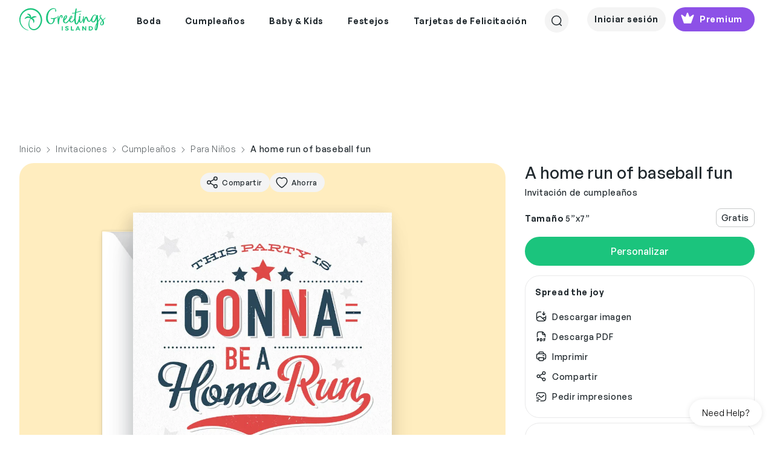

--- FILE ---
content_type: text/html; charset=utf-8
request_url: https://www.greetingsisland.com/previsualizar/invitaciones/a-home-run-of-baseball-fun/314-6615
body_size: 33569
content:

<!DOCTYPE html>
<html lang="es">
<head><script>(function(w,i,g){w[g]=w[g]||[];if(typeof w[g].push=='function')w[g].push(i)})
(window,'AW-999108897','google_tags_first_party');</script><script async src="/mgfa/"></script>
			<script>
				window.dataLayer = window.dataLayer || [];
				function gtag(){dataLayer.push(arguments);}
				gtag('js', new Date());
				gtag('set', 'developer_id.dYzg1YT', true);
				gtag('config', 'AW-999108897');
			</script>
			
    <meta charset="utf-8" />
    <title>A Home Run of Baseball Fun - Invitaci&#xF3;n de Cumplea&#xF1;os (Gratis) | Greetings Island</title>
    <meta http-equiv="Accept-CH" content="DPR, Width, Viewport-Width">
    <meta name="robots" content="max-image-preview:large">
  
        <meta name="viewport" content="width=device-width, initial-scale=1" />
    <link href="/favicon.ico" rel="shortcut icon" type="image/x-icon" />
  
    <meta name="description" content="&#x2018;A Home Run of Baseball Fun&#x2019; - Invitaci&#xF3;n de cumplea&#xF1;os. Personal&#xED;zala, a&#xF1;ade texto y fotos. &#xA1;Imprime, descarga, env&#xED;a online o solicita impresi&#xF3;n!" />
  

    
    <meta property="og:title" content="A Home Run of Baseball Fun - Invitaci&#xF3;n de Cumplea&#xF1;os (Gratis) | Greetings Island" />
    <meta property="og:type" content="article" />
    <meta property="og:image" content="https://images.greetingsisland.com/images/invitations/birthday/kids/previews/a-home-run-of-baseball-fun-6615.jpeg?auto=format,compress" />
    <meta property="og:image:width" content="560" />
    <meta property="og:image:height" content="818" />
    <meta property="og:url" content="https://www.greetingsisland.com/previsualizar/invitaciones/a-home-run-of-baseball-fun/314-6615" />
    <meta property="og:site_name" content="Greetings Island" />

    <link rel="canonical" href="https://www.greetingsisland.com/previsualizar/invitaciones/a-home-run-of-baseball-fun/314-6615" />



     
    <link rel="preload" href="/css/webfonts/GeneralSans-Medium.woff2" as="font" type="font/woff2" crossorigin />
    <link rel="preload" href="/css/webfonts/GeneralSans-Regular.woff2" as="font" type="font/woff2" crossorigin />
    <link rel="preload" href="/css/webfonts/GeneralSans-Semibold.woff2" as="font" type="font/woff2" crossorigin />

    <link rel="stylesheet" href="/bundles/vite/style/assets/libs-Ck4VND9V.css">
    <link rel="stylesheet" href="/bundles/vite/style/assets/style-C4O47gAv.css">
    <script>


    function detectWidth() {
        return window.screen.width || window.innerWidth || window.document.documentElement.clientWidth || Math.min(window.innerWidth, window.document.documentElement.clientWidth) || window.innerWidth || window.document.documentElement.clientWidth || window.document.body.clientWidth
    }
 

    function setConfig(path, value, options){
        window.addEventListener("gi.lifecycle.event.init",(ev)=>{
            window.setConfig(path, value, options);
        });
    }
    function onConfigSetCallback(key, callback) {
        window.addEventListener("gi.lifecycle.event.init", (ev) => {
            window.onConfigSetCallback(key, callback);
        });
    }

</script>

    <script type="text/javascript">
        var culture = 'es';
        var page = {
            area: '',
            controller: 'card',
            action: 'preview'
        };
    </script>

    <script type="importmap">
    {
        "imports": {
            "vue": "https://cdn.jsdelivr.net/npm/vue@3.3/dist/vue.esm-browser.prod.js"
            
        }
    }
</script>

    <script type="module"  src='/bundles/vite/script/assets/index-DOg0dXPL.js' async></script>

    
    <link rel="alternate" href="https://www.greetingsisland.com/preview/invitations/a-home-run-of-baseball-fun/314-6615" hreflang="en" />
    <link rel="alternate" href="https://www.greetingsisland.com/previsualizar/invitaciones/a-home-run-of-baseball-fun/314-6615" hreflang="es" />

    <link rel="preload" fetchpriority="high" as="image" href="https://static.greetingsisland.com/images/theme/preview-envelope-portrait.png?auto=format,compress" />



</head>

<body class="preview-page _user-uninitialized">
    <div class="site   es">
            <div id="headers-wrapper" class="z-600">
    <div id="headers-container" x-data="{openedModal:'none'}">
        <header x-data="{ showDesktopSearch:false,showMobileSearch:false,showSearchPageSearch:false, mobileMode: window.innerWidth <1200 }"
                x-bind:class="{'show-mobile-search':showMobileSearch , 'show-search-page-search' : showSearchPageSearch }"
                class=" bg-white d-flex justify-content-between mt-xl-3 mx-4 mx-4 mx-lg-8 py-2 py-xl-0">
            <a href="/es" :class="{'invisible': showSearchPageSearch && mobileMode }">
                <img class="logo-green" src="/images/theme/logo.svg" alt="Greetings Island Logo" loading="lazy">
            </a>
            <nav class="main-nav" x-show="!showDesktopSearch && !showSearchPageSearch">
                <ul class="d-flex justify-content-center align-items-center z-200">
                    

            <li class="pb-3">
                <span class="d-flex align-items-center px-3 py-3  text-neutral-800 cursor-default">
                    <span class="main-link-span">  Boda</span>
                </span>
                <div class="position-absolute start-0 w-100 nav-container">
                    <ul class="sub-nav cursor-auto bg-white w-100 start-0 pt-8 pb-12 px-5 z-100 justify-content-center border-top">

                            <li>
                                <ul>
            <li class="pb-3">
                    <a class="text-neutral-800 text-small-bold subcategory-first-item" href="/invitaciones/boda">Invitaciones de Boda</a>
            </li>
            <li class="pb-1">
                <a class="text-neutral-800 text-small-medium"
                href = "/invitaciones/boda/theme-elegantes"                                        >Elegantes</a>
            </li>
            <li class="pb-1">
                <a class="text-neutral-800 text-small-medium"
                href = "/invitaciones/boda/theme-rusticas"                                        >Rústicas</a>
            </li>
            <li class="pb-1">
                <a class="text-neutral-800 text-small-medium"
                href = "/invitaciones/boda/theme-florales"                                        >Florales</a>
            </li>
            <li class="pb-1">
                <a class="text-neutral-800 text-small-medium"
                href = "/invitaciones/boda/theme-sencillas"                                        >Sencillas</a>
            </li>
            <li class="pb-1">
                <a class="text-neutral-800 text-small-medium"
                href = "/invitaciones/boda/theme-modernas"                                        >Modernas</a>
            </li>
            <li class="pb-1">
                <a class="text-neutral-800 text-small-medium"
                href = "/invitaciones/boda/theme-indian"                                        >Estilo Indio</a>
            </li>
            <li class="pb-1">
                <a class="text-neutral-800 text-small-medium"
                href = "/invitaciones/boda/theme-estilo_vintage"                                        >Estilo Vintage</a>
            </li>
            <li class="pb-1">
                <a class="text-neutral-800 text-small-medium"
                href = "/invitaciones/boda/theme-playeras"                                        >Playeras</a>
            </li>
            <li class="pb-1">
                <a class="text-neutral-800 text-small-medium"
                href = "/invitaciones/boda/theme-con_foto"                                        >Con Foto</a>
            </li>
            <li class="pb-1">
                <a class="text-neutral-800 text-small-medium"
                href = "/invitaciones/boda/theme-destino"                                        >Bodas de Destino</a>
            </li>
            <li class="pb-1">
                <a class="text-neutral-800 text-small-medium"
                href = "/invitaciones/boda/theme-premium"                                        >Premium</a>
            </li>
                                </ul>
                            </li>
                            <li>
                                <ul>
            <li class="pb-3">
                    <a class="text-neutral-800 text-small-bold subcategory-first-item" href="/anuncios/reserva-la-fecha">Save the date</a>
            </li>
            <li class="pb-1">
                <a class="text-neutral-800 text-small-medium"
                href = "/anuncios/reserva-la-fecha/theme-rusticas"                                        >Rústicas</a>
            </li>
            <li class="pb-1">
                <a class="text-neutral-800 text-small-medium"
                href = "/anuncios/reserva-la-fecha/theme-sencillas"                                        >Sencillas</a>
            </li>
            <li class="pb-1">
                <a class="text-neutral-800 text-small-medium"
                href = "/anuncios/reserva-la-fecha/theme-destino"                                        >Bodas de Destino</a>
            </li>
            <li class="pb-1">
                <a class="text-neutral-800 text-small-medium"
                href = "/anuncios/reserva-la-fecha/theme-con_foto"                                        >Con Foto</a>
            </li>
                                </ul>
                            </li>
                            <li>
                                <ul>
            <li class="pb-3">
                    <span class="text-neutral-800 text-small-bold subcategory-first-item">Fiestas</span>
            </li>
            <li class="pb-1">
                <a class="text-neutral-800 text-small-medium"
                href = "/invitaciones/boda/fiesta-de-compromiso"                                        >Fiesta de Compromiso</a>
            </li>
            <li class="pb-1">
                <a class="text-neutral-800 text-small-medium"
                href = "/invitaciones/boda/bridal-shower"                                        >Bridal Shower</a>
            </li>
            <li class="pb-1">
                <a class="text-neutral-800 text-small-medium"
                href = "/invitaciones/boda/despedida-de-soltero"                                        >Despedida de Soltero</a>
            </li>
            <li class="pb-1">
                <a class="text-neutral-800 text-small-medium"
                href = "/invitaciones/boda/despedida-de-soltera"                                        >Despedida de Soltera</a>
            </li>
            <li class="pb-1">
                <a class="text-neutral-800 text-small-medium"
                href = "/invitaciones/boda/cenas-de-ensayo"                                        >Cena de Ensayo</a>
            </li>
                                </ul>
                            </li>
                            <li>
                                <ul>
            <li class="pb-3">
                    <span class="text-neutral-800 text-small-bold subcategory-first-item">Papelería</span>
            </li>
            <li class="pb-1">
                <a class="text-neutral-800 text-small-medium"
                href = "/invitaciones/boda/respuestas-and-cartas-rsvp"                                        >Confirmación y RSVP</a>
            </li>
            <li class="pb-1">
                <a class="text-neutral-800 text-small-medium"
                href = "/tarjetas/eventos-and-ocasiones/dama-de-honor"                                        >Damas de Honor</a>
            </li>
            <li class="pb-1">
                <a class="text-neutral-800 text-small-medium"
                href = "/anuncios/compromiso"                                        >Compromiso</a>
            </li>
            <li class="pb-1">
                <a class="text-neutral-800 text-small-medium"
                href = "/anuncios/boda"                                        >Anuncios de Boda</a>
            </li>
                                </ul>
                            </li>
                            <li>
                                <ul>
            <li class="pb-3">
                    <a class="text-neutral-800 text-small-bold subcategory-first-item" href="/tarjetas/eventos-and-ocasiones/boda">Tarjetas de Felicitación</a>
            </li>
            <li class="pb-1">
                <a class="text-neutral-800 text-small-medium"
                href = "/tarjetas/eventos-and-ocasiones/boda"                                        >Boda</a>
            </li>
            <li class="pb-1">
                <a class="text-neutral-800 text-small-medium"
                href = "/tarjetas/agradecimiento/boda"                                        >Agradecimiento de Boda</a>
            </li>
            <li class="pb-1">
                <a class="text-neutral-800 text-small-medium"
                href = "/tarjetas/eventos-and-ocasiones/compromiso"                                        >Compromiso</a>
            </li>
                                </ul>
                            </li>
                        <li>
                            <ul>
                                    <li class="stub-category">
                                        <a class="d-flex gi-button-secondary" href="/invitaciones/sube-tu-creaci%C3%B3n">
                                            <svg width="25" height="24" viewBox="0 0 25 24" fill="none" xmlns="http://www.w3.org/2000/svg">
    <path d="M15.5977 12H8.99805M12.2988 8.70312V15.296M12.2988 21C7.32791 21 3.29883 16.9709 3.29883 12C3.29883 7.03005 7.32791 3 12.2988 3C17.2697 3 21.2988 7.03005 21.2988 12C21.2988 15.3619 19.4559 18.293 16.7251 19.8383" stroke="#20282D" stroke-width="1.5" stroke-linecap="round" stroke-linejoin="round" />
</svg>
                                            <span>Sube el tuyo</span>
                                        </a>
                                    </li>
                            </ul>

                        </li>
                    </ul>
                    <div class="cursor-auto">&nbsp;</div>
                </div>
            </li>
            <li class="pb-3">
                <span class="d-flex align-items-center px-3 py-3  text-neutral-800 cursor-default">
                    <span class="main-link-span">  Cumpleaños</span>
                </span>
                <div class="position-absolute start-0 w-100 nav-container">
                    <ul class="sub-nav cursor-auto bg-white w-100 start-0 pt-8 pb-12 px-5 z-100 justify-content-center border-top">

                            <li>
                                <ul>
            <li class="pb-3">
                    <a class="text-neutral-800 text-small-bold subcategory-first-item" href="/invitaciones/cumplea%C3%B1os">Invitaciones de Cumpleaños</a>
            </li>
            <li class="pb-1">
                <a class="text-neutral-800 text-small-medium"
                href = "/invitaciones/cumplea%C3%B1os/para-ni%C3%B1os"                                        >Para Niños</a>
            </li>
            <li class="pb-1">
                <a class="text-neutral-800 text-small-medium"
                href = "/invitaciones/cumplea%C3%B1os/para-mujeres"                                        >Para Mujeres</a>
            </li>
            <li class="pb-1">
                <a class="text-neutral-800 text-small-medium"
                href = "/invitaciones/cumplea%C3%B1os/a%C3%B1adir-una-foto"                                        >Con Foto</a>
            </li>
            <li class="pb-1">
                <a class="text-neutral-800 text-small-medium"
                href = "/invitaciones/cumplea%C3%B1os/para-hombres"                                        >Para Hombres</a>
            </li>
            <li class="pb-1">
                <a class="text-neutral-800 text-small-medium"
                href = "/invitaciones/cumplea%C3%B1os/beb%C3%A9s"                                        >Bebé</a>
            </li>
            <li class="pb-1">
                <a class="text-neutral-800 text-small-medium"
                href = "/invitaciones/cumplea%C3%B1os/cumplea%C3%B1os-de-adolescente"                                        >Para Adolescentes</a>
            </li>
            <li class="pb-1">
                <a class="text-neutral-800 text-small-medium"
                href = "/invitaciones/cumplea%C3%B1os/theme-save_the_date"                                        >Save the date</a>
            </li>
            <li class="pb-1">
                <a class="text-neutral-800 text-small-medium"
                href = "/invitaciones/cumplea%C3%B1os/theme-sorpresa"                                        >Sorpresa</a>
            </li>
                                </ul>
                            </li>
                            <li>
                                <ul>
            <li class="pb-3">
                    <span class="text-neutral-800 text-small-bold subcategory-first-item">Niños acontecimiento</span>
            </li>
            <li class="pb-1">
                <a class="text-neutral-800 text-small-medium"
                href = "/invitaciones/cumplea%C3%B1os/1er-cumplea%C3%B1os"                                        >Primer Cumpleaños</a>
            </li>
            <li class="pb-1">
                <a class="text-neutral-800 text-small-medium"
                href = "/invitaciones/cumplea%C3%B1os/beb%C3%A9s/2do-cumplea%C3%B1os"                                        >Segundo Cumpleaños</a>
            </li>
            <li class="pb-1">
                <a class="text-neutral-800 text-small-medium"
                href = "/invitaciones/cumplea%C3%B1os/acontecimiento/10-cumplea%C3%B1os"                                        >Cumpleaños Número 10</a>
            </li>
            <li class="pb-1">
                <a class="text-neutral-800 text-small-medium"
                href = "/invitaciones/cumplea%C3%B1os/acontecimiento/13-cumplea%C3%B1os"                                        >Cumpleaños Número 13</a>
            </li>
            <li class="pb-1">
                <a class="text-neutral-800 text-small-medium"
                href = "/invitaciones/cumplea%C3%B1os/acontecimiento/cumplea%C3%B1os-dulces-16"                                        >Cumpleaños Dulces 16</a>
            </li>
            <li class="pb-1">
                <a class="text-neutral-800 text-small-medium"
                href = "/invitaciones/cumplea%C3%B1os/acontecimiento/quincea%C3%B1era"                                        >Quinceañera</a>
            </li>
            <li class="pb-1">
                <a class="text-neutral-800 text-small-medium"
                href = "/invitaciones/fiesta/bar-and-bat-mitzvah"                                        >Bar & Bat Mitzvah</a>
            </li>
                                </ul>
                            </li>
                            <li>
                                <ul>
            <li class="pb-3">
                    <a class="text-neutral-800 text-small-bold subcategory-first-item" href="/invitaciones/cumplea%C3%B1os/acontecimiento">Cumpleaños Especial</a>
            </li>
            <li class="pb-1">
                <a class="text-neutral-800 text-small-medium"
                href = "/invitaciones/cumplea%C3%B1os/acontecimiento/18-cumplea%C3%B1os"                                        >18 Cumpleaños </a>
            </li>
            <li class="pb-1">
                <a class="text-neutral-800 text-small-medium"
                href = "/invitaciones/cumplea%C3%B1os/acontecimiento/21-cumplea%C3%B1os"                                        >21 Cumpleaños </a>
            </li>
            <li class="pb-1">
                <a class="text-neutral-800 text-small-medium"
                href = "/invitaciones/cumplea%C3%B1os/acontecimiento/25-cumplea%C3%B1os"                                        >25 Cumpleaños </a>
            </li>
            <li class="pb-1">
                <a class="text-neutral-800 text-small-medium"
                href = "/invitaciones/cumplea%C3%B1os/acontecimiento/30-cumplea%C3%B1os"                                        >30 Cumpleaños </a>
            </li>
            <li class="pb-1">
                <a class="text-neutral-800 text-small-medium"
                href = "/invitaciones/cumplea%C3%B1os/acontecimiento/40-cumplea%C3%B1os"                                        >40 Cumpleaños </a>
            </li>
            <li class="pb-1">
                <a class="text-neutral-800 text-small-medium"
                href = "/invitaciones/cumplea%C3%B1os/acontecimiento/50-cumplea%C3%B1os"                                        >50 Cumpleaños </a>
            </li>
            <li class="pb-1">
                <a class="text-neutral-800 text-small-medium"
                href = "/invitaciones/cumplea%C3%B1os/acontecimiento/60-cumplea%C3%B1os"                                        >60 Cumpleaños </a>
            </li>
            <li class="pb-1">
                <a class="text-neutral-800 text-small-medium"
                href = "/invitaciones/cumplea%C3%B1os/acontecimiento/70-cumplea%C3%B1os"                                        >70 Cumpleaños </a>
            </li>
            <li class="pb-1">
                <a class="text-neutral-800 text-small-medium"
                href = "/invitaciones/cumplea%C3%B1os/acontecimiento/80-cumplea%C3%B1os"                                        >80 Cumpleaños </a>
            </li>
            <li class="pb-1">
                <a class="text-neutral-800 text-small-medium"
                href = "/invitaciones/cumplea%C3%B1os/acontecimiento/90-cumplea%C3%B1os"                                        >90 Cumpleaños </a>
            </li>
                                </ul>
                            </li>
                            <li>
                                <ul>
            <li class="pb-3">
                    <a class="text-neutral-800 text-small-bold subcategory-first-item" href="/invitaciones/cumplea%C3%B1os">Temáticas - Cumpleaños</a>
            </li>
            <li class="pb-1">
                <a class="text-neutral-800 text-small-medium"
                href = "/invitaciones/cumplea%C3%B1os/theme-de_princesas"                                        >Princesas</a>
            </li>
            <li class="pb-1">
                <a class="text-neutral-800 text-small-medium"
                href = "/invitaciones/cumplea%C3%B1os/theme-animal"                                        >Animal</a>
            </li>
            <li class="pb-1">
                <a class="text-neutral-800 text-small-medium"
                href = "/invitaciones/cumplea%C3%B1os/theme-de_unicornio"                                        >Unicornios</a>
            </li>
            <li class="pb-1">
                <a class="text-neutral-800 text-small-medium"
                href = "/invitaciones/cumplea%C3%B1os/theme-de_mariposa"                                        >Mariposas</a>
            </li>
            <li class="pb-1">
                <a class="text-neutral-800 text-small-medium"
                href = "/invitaciones/cumplea%C3%B1os"                                        >Fiesta de pijamas</a>
            </li>
            <li class="pb-1">
                <a class="text-neutral-800 text-small-medium"
                href = "/invitaciones/cumplea%C3%B1os/theme-de_dinosaurios"                                        >Dinosaurios</a>
            </li>
            <li class="pb-1">
                <a class="text-neutral-800 text-small-medium"
                href = "/invitaciones/cumplea%C3%B1os/theme-de_arco_iris"                                        >Arco Iris</a>
            </li>
            <li class="pb-1">
                <a class="text-neutral-800 text-small-medium"
                href = "/invitaciones/cumplea%C3%B1os/theme-de_sirena"                                        >De Sirena</a>
            </li>
            <li class="pb-1">
                <a class="text-neutral-800 text-small-medium"
                href = "/invitaciones/cumplea%C3%B1os/theme-juegos_azar"                                        >Juegos Azar</a>
            </li>
                                </ul>
                            </li>
                            <li>
                                <ul>
            <li class="pb-3">
                    <a class="text-neutral-800 text-small-bold subcategory-first-item" href="/tarjetas/cumplea%C3%B1os">Tarjetas de Cumpleaños</a>
            </li>
            <li class="pb-1">
                <a class="text-neutral-800 text-small-medium"
                href = "/tarjetas/cumplea%C3%B1os/para-ni%C3%B1os"                                        >Para Niños</a>
            </li>
            <li class="pb-1">
                <a class="text-neutral-800 text-small-medium"
                href = "/tarjetas/cumplea%C3%B1os/a%C3%B1adir-una-foto"                                        >Con Foto</a>
            </li>
            <li class="pb-1">
                <a class="text-neutral-800 text-small-medium"
                href = "/tarjetas/cumplea%C3%B1os/humor"                                        >Graciosas</a>
            </li>
            <li class="pb-1">
                <a class="text-neutral-800 text-small-medium"
                href = "/tarjetas/cumplea%C3%B1os/acontecimiento"                                        >Cumpleaños Especial</a>
            </li>
            <li class="pb-1">
                <a class="text-neutral-800 text-small-medium"
                href = "/tarjetas/agradecimiento/cumplea%C3%B1os"                                        >Agradecimiento</a>
            </li>
            <li class="pb-1">
                <a class="text-neutral-800 text-small-medium"
                href = "/tarjetas/cumplea%C3%B1os/cumplea%C3%B1os-atrasado"                                        >Cumpleaños Atrasado</a>
            </li>
            <li class="pb-1">
                <a class="text-neutral-800 text-small-medium"
                href = "/tarjetas/cumplea%C3%B1os/familia"                                        >Familia</a>
            </li>
            <li class="pb-1">
                <a class="text-neutral-800 text-small-medium"
                href = "/tarjetas/cumplea%C3%B1os/para-ella"                                        >Para Ella</a>
            </li>
            <li class="pb-1">
                <a class="text-neutral-800 text-small-medium"
                href = "/tarjetas/cumplea%C3%B1os/para-%C3%A9l"                                        >Para Él</a>
            </li>
                                </ul>
                            </li>
                        <li>
                            <ul>
                                    <li class="stub-category">
                                        <a class="d-flex gi-button-secondary" href="/invitaciones/sube-tu-creaci%C3%B3n">
                                            <svg width="25" height="24" viewBox="0 0 25 24" fill="none" xmlns="http://www.w3.org/2000/svg">
    <path d="M15.5977 12H8.99805M12.2988 8.70312V15.296M12.2988 21C7.32791 21 3.29883 16.9709 3.29883 12C3.29883 7.03005 7.32791 3 12.2988 3C17.2697 3 21.2988 7.03005 21.2988 12C21.2988 15.3619 19.4559 18.293 16.7251 19.8383" stroke="#20282D" stroke-width="1.5" stroke-linecap="round" stroke-linejoin="round" />
</svg>
                                            <span>Sube el tuyo</span>
                                        </a>
                                    </li>
                            </ul>

                        </li>
                    </ul>
                    <div class="cursor-auto">&nbsp;</div>
                </div>
            </li>
            <li class="pb-3">
                <span class="d-flex align-items-center px-3 py-3  text-neutral-800 cursor-default">
                    <span class="main-link-span">  Baby & Kids</span>
                </span>
                <div class="position-absolute start-0 w-100 nav-container">
                    <ul class="sub-nav cursor-auto bg-white w-100 start-0 pt-8 pb-12 px-5 z-100 justify-content-center border-top">

                            <li>
                                <ul>
            <li class="pb-3">
                    <a class="text-neutral-800 text-small-bold subcategory-first-item" href="/invitaciones/baby-shower">Bebé</a>
            </li>
            <li class="pb-1">
                <a class="text-neutral-800 text-small-medium"
                href = "/invitaciones/baby-shower"                                        >Baby shower</a>
            </li>
            <li class="pb-1">
                <a class="text-neutral-800 text-small-medium"
                href = "/invitaciones/baby-shower/revelaci%C3%B3n-de-g%C3%A9nero"                                        >Gender reveal</a>
            </li>
            <li class="pb-1">
                <a class="text-neutral-800 text-small-medium"
                href = "/invitaciones/baby-shower/beb%C3%A9-espolvorear"                                        >Baby sprinkle</a>
            </li>
            <li class="pb-1">
                <a class="text-neutral-800 text-small-medium"
                href = "/invitaciones/baby-shower/sip-and-see"                                        >Sip & See</a>
            </li>
                                </ul>
                            </li>
                            <li>
                                <ul>
            <li class="pb-3">
                    <a class="text-neutral-800 text-small-bold subcategory-first-item" href="/invitaciones/baby-shower">Temáticas - Baby Shower</a>
            </li>
            <li class="pb-1">
                <a class="text-neutral-800 text-small-medium"
                href = "/invitaciones/baby-shower/theme-florales"                                        >Florales</a>
            </li>
            <li class="pb-1">
                <a class="text-neutral-800 text-small-medium"
                href = "/invitaciones/baby-shower/theme-de_bosque"                                        >Bosque Encantado</a>
            </li>
            <li class="pb-1">
                <a class="text-neutral-800 text-small-medium"
                href = "/invitaciones/baby-shower/theme-de_mariposa"                                        >Mariposas</a>
            </li>
            <li class="pb-1">
                <a class="text-neutral-800 text-small-medium"
                href = "/invitaciones/baby-shower/theme-safari"                                        >Safari</a>
            </li>
            <li class="pb-1">
                <a class="text-neutral-800 text-small-medium"
                href = "/invitaciones/baby-shower/theme-de_princesas"                                        >Princesas</a>
            </li>
            <li class="pb-1">
                <a class="text-neutral-800 text-small-medium"
                href = "/invitaciones/baby-shower/theme-rusticas"                                        >Rusticas</a>
            </li>
            <li class="pb-1">
                <a class="text-neutral-800 text-small-medium"
                href = "/invitaciones/baby-shower/theme-de_elefante"                                        >Elefantes</a>
            </li>
            <li class="pb-1">
                <a class="text-neutral-800 text-small-medium"
                href = "/invitaciones/baby-shower/theme-de_arco_iris"                                        >Arco iris</a>
            </li>
            <li class="pb-1">
                <a class="text-neutral-800 text-small-medium"
                href = "/invitaciones/baby-shower/theme-de_dinosaurios"                                        >Dinosaurios</a>
            </li>
            <li class="pb-1">
                <a class="text-neutral-800 text-small-medium"
                href = "/invitaciones/baby-shower/theme-fiesta"                                        >Arco iris</a>
            </li>
                                </ul>
                            </li>
                            <li>
                                <ul>
            <li class="pb-3">
                    <a class="text-neutral-800 text-small-bold subcategory-first-item" href="/anuncios/nacimiento">Anuncios</a>
            </li>
            <li class="pb-1">
                <a class="text-neutral-800 text-small-medium"
                href = "/anuncios/nacimiento"                                        >Nacimiento</a>
            </li>
            <li class="pb-1">
                <a class="text-neutral-800 text-small-medium"
                href = "/anuncios/embarazo"                                        >Embarazo</a>
            </li>
                                </ul>
                            </li>
                            <li>
                                <ul>
            <li class="pb-3">
                    <a class="text-neutral-800 text-small-bold subcategory-first-item" href="/invitaciones/bautizo">Religiosas</a>
            </li>
            <li class="pb-1">
                <a class="text-neutral-800 text-small-medium"
                href = "/invitaciones/bautizo"                                        >Bautizo</a>
            </li>
            <li class="pb-1">
                <a class="text-neutral-800 text-small-medium"
                href = "/invitaciones/fiesta/bar-and-bat-mitzvah"                                        >Bar y Bat Mitzvah</a>
            </li>
            <li class="pb-1">
                <a class="text-neutral-800 text-small-medium"
                href = "/invitaciones/comuni%C3%B3n"                                        >Primera Comunión</a>
            </li>
                                </ul>
                            </li>
                            <li>
                                <ul>
            <li class="pb-3">
                    <a class="text-neutral-800 text-small-bold subcategory-first-item" href="/invitaciones/cumplea%C3%B1os">Invitaciones de Cumpleaños</a>
            </li>
            <li class="pb-1">
                <a class="text-neutral-800 text-small-medium"
                href = "/invitaciones/cumplea%C3%B1os/para-ni%C3%B1os"                                        >Para Niños</a>
            </li>
            <li class="pb-1">
                <a class="text-neutral-800 text-small-medium"
                href = "/invitaciones/cumplea%C3%B1os/1er-cumplea%C3%B1os"                                        >Primer Cumpleaños</a>
            </li>
            <li class="pb-1">
                <a class="text-neutral-800 text-small-medium"
                href = "/invitaciones/cumplea%C3%B1os/acontecimiento/cumplea%C3%B1os-dulces-16"                                        >Dulces 16</a>
            </li>
            <li class="pb-1">
                <a class="text-neutral-800 text-small-medium"
                href = "/invitaciones/cumplea%C3%B1os/acontecimiento/quincea%C3%B1era"                                        >Quinceañera</a>
            </li>
                                </ul>
                            </li>
                        <li>
                            <ul>
                                    <li class="stub-category">
                                        <a class="d-flex gi-button-secondary" href="/invitaciones/sube-tu-creaci%C3%B3n">
                                            <svg width="25" height="24" viewBox="0 0 25 24" fill="none" xmlns="http://www.w3.org/2000/svg">
    <path d="M15.5977 12H8.99805M12.2988 8.70312V15.296M12.2988 21C7.32791 21 3.29883 16.9709 3.29883 12C3.29883 7.03005 7.32791 3 12.2988 3C17.2697 3 21.2988 7.03005 21.2988 12C21.2988 15.3619 19.4559 18.293 16.7251 19.8383" stroke="#20282D" stroke-width="1.5" stroke-linecap="round" stroke-linejoin="round" />
</svg>
                                            <span>Sube el tuyo</span>
                                        </a>
                                    </li>
                            </ul>

                        </li>
                    </ul>
                    <div class="cursor-auto">&nbsp;</div>
                </div>
            </li>
            <li class="pb-3">
                <span class="d-flex align-items-center px-3 py-3  text-neutral-800 cursor-default">
                    <span class="main-link-span">  Festejos</span>
                </span>
                <div class="position-absolute start-0 w-100 nav-container">
                    <ul class="sub-nav cursor-auto bg-white w-100 start-0 pt-8 pb-12 px-5 z-100 justify-content-center border-top">

                            <li>
                                <ul>
            <li class="pb-3">
                    <a class="text-neutral-800 text-small-bold subcategory-first-item" href="/invitaciones/fiesta">Celebraciones</a>
            </li>
            <li class="pb-1">
                <a class="text-neutral-800 text-small-medium"
                href = "/invitaciones/fiesta/graduaci%C3%B3n"                                        >Graduación</a>
            </li>
            <li class="pb-1">
                <a class="text-neutral-800 text-small-medium"
                href = "/invitaciones/fiesta/aniversario"                                        >Aniversario</a>
            </li>
            <li class="pb-1">
                <a class="text-neutral-800 text-small-medium"
                href = "/invitaciones/fiesta/jubilaci%C3%B3n"                                        >Jubilación</a>
            </li>
            <li class="pb-1">
                <a class="text-neutral-800 text-small-medium"
                href = "/invitaciones/baby-shower"                                        >Baby shower</a>
            </li>
            <li class="pb-1">
                <a class="text-neutral-800 text-small-medium"
                href = "/invitaciones/boda/fiesta-de-compromiso"                                        >Fiesta de Compromiso</a>
            </li>
            <li class="pb-1">
                <a class="text-neutral-800 text-small-medium"
                href = "/invitaciones/boda/cenas-de-ensayo"                                        >Cena de Ensayo</a>
            </li>
            <li class="pb-1">
                <a class="text-neutral-800 text-small-medium"
                href = "/invitaciones/boda/bridal-shower"                                        >Bridal shower</a>
            </li>
            <li class="pb-1">
                <a class="text-neutral-800 text-small-medium"
                href = "/invitaciones/boda/despedida-de-soltero"                                        >Despedida de Soltero</a>
            </li>
            <li class="pb-1">
                <a class="text-neutral-800 text-small-medium"
                href = "/anuncios/conmemorativo"                                        >Conmemorativo </a>
            </li>
            <li class="pb-1">
                <a class="text-neutral-800 text-small-medium"
                href = "/invitaciones/fiesta/theme-save_the_date"                                        >Save the date </a>
            </li>
                                </ul>
                            </li>
                            <li>
                                <ul>
            <li class="pb-3">
                    <a class="text-neutral-800 text-small-bold subcategory-first-item" href="/invitaciones/fiesta">Fiestas y Encuentros</a>
            </li>
            <li class="pb-1">
                <a class="text-neutral-800 text-small-medium"
                href = "/invitaciones/fiesta/inauguraci%C3%B3n"                                        >Housewarming</a>
            </li>
            <li class="pb-1">
                <a class="text-neutral-800 text-small-medium"
                href = "/invitaciones/fiesta/cena"                                        >Cena</a>
            </li>
            <li class="pb-1">
                <a class="text-neutral-800 text-small-medium"
                href = "/invitaciones/fiesta/fiesta-c%C3%B3ctel"                                        >Cóctel</a>
            </li>
            <li class="pb-1">
                <a class="text-neutral-800 text-small-medium"
                href = "/invitaciones/fiesta/brunch"                                        >Lunch y Brunch</a>
            </li>
            <li class="pb-1">
                <a class="text-neutral-800 text-small-medium"
                href = "/invitaciones/fiesta/reuni%C3%B3n-familiar"                                        >Fiesta Familiar</a>
            </li>
            <li class="pb-1">
                <a class="text-neutral-800 text-small-medium"
                href = "/invitaciones/fiesta/de-vuelta-a-la-escuela"                                        >Vuelta al Cole</a>
            </li>
            <li class="pb-1">
                <a class="text-neutral-800 text-small-medium"
                href = "/invitaciones/fiesta/fiesta-de-pijamas"                                        >Fiesta de Pijamas</a>
            </li>
            <li class="pb-1">
                <a class="text-neutral-800 text-small-medium"
                href = "/invitaciones/fiesta/barbacoa"                                        >Barbacoa</a>
            </li>
            <li class="pb-1">
                <a class="text-neutral-800 text-small-medium"
                href = "/invitaciones/fiesta/cena/comida-de-traje"                                        >Comida Potluck</a>
            </li>
            <li class="pb-1">
                <a class="text-neutral-800 text-small-medium"
                href = "/invitaciones/fiesta/fiesta-de-verano"                                        >Estival y Pool Party</a>
            </li>
            <li class="pb-1">
                <a class="text-neutral-800 text-small-medium"
                href = "/invitaciones/fiesta/fiesta-de-verano/luau"                                        >Luau</a>
            </li>
            <li class="pb-1">
                <a class="text-neutral-800 text-small-medium"
                href = "/invitaciones/fiesta/deportes-and-juegos"                                        >Deportes y Juegos</a>
            </li>
            <li class="pb-1">
                <a class="text-neutral-800 text-small-medium"
                href = "/invitaciones/fiesta/theme-de_picnic"                                        >Picnic</a>
            </li>
                                </ul>
                            </li>
                            <li>
                                <ul>
            <li class="pb-3">
                    <a class="text-neutral-800 text-small-bold subcategory-first-item" href="/invitaciones/d%C3%ADas-festivos">Festivos</a>
            </li>
            <li class="pb-1">
                <a class="text-neutral-800 text-small-medium"
                href = "/invitaciones/d%C3%ADas-festivos/san-valent%C3%ADn"                                        >Día de San Valentín</a>
            </li>
            <li class="pb-1">
                <a class="text-neutral-800 text-small-medium"
                href = "/invitaciones/d%C3%ADas-festivos/nuevo-a%C3%B1o-chino"                                        >Año Nuevo Chino</a>
            </li>
            <li class="pb-1">
                <a class="text-neutral-800 text-small-medium"
                href = "/invitaciones/d%C3%ADas-festivos/ramad%C3%A1n"                                        >Ramadán</a>
            </li>
            <li class="pb-1">
                <a class="text-neutral-800 text-small-medium"
                href = "/invitaciones/d%C3%ADas-festivos/d%C3%ADa-de-san-patricio"                                        >Día de San Patricio</a>
            </li>
            <li class="pb-1">
                <a class="text-neutral-800 text-small-medium"
                href = "/invitaciones/d%C3%ADas-festivos/pascua"                                        >Pascua</a>
            </li>
            <li class="pb-1">
                <a class="text-neutral-800 text-small-medium"
                href = "/invitaciones/d%C3%ADas-festivos/4-de-julio"                                        >4 de Julio</a>
            </li>
            <li class="pb-1">
                <a class="text-neutral-800 text-small-medium"
                href = "/invitaciones/d%C3%ADas-festivos/d%C3%ADa-del-trabajador"                                        >Día del trabajador</a>
            </li>
            <li class="pb-1">
                <a class="text-neutral-800 text-small-medium"
                href = "/invitaciones/d%C3%ADas-festivos/rosh-hashanah"                                        >Rosh Hashanah</a>
            </li>
                                </ul>
                            </li>
                            <li>
                                <ul>
            <li class="pb-3">
                    <span class="text-neutral-800 text-small-bold subcategory-first-item">Religiosas</span>
            </li>
            <li class="pb-1">
                <a class="text-neutral-800 text-small-medium"
                href = "/invitaciones/bautizo"                                        >Bautizo</a>
            </li>
            <li class="pb-1">
                <a class="text-neutral-800 text-small-medium"
                href = "/invitaciones/fiesta/bar-and-bat-mitzvah"                                        >Bar y Bat Mitzvah</a>
            </li>
            <li class="pb-1">
                <a class="text-neutral-800 text-small-medium"
                href = "/invitaciones/comuni%C3%B3n"                                        >Primera Comunión</a>
            </li>
                                </ul>
                            </li>
                            <li>
                                <ul>
            <li class="pb-3">
                    <a class="text-neutral-800 text-small-bold subcategory-first-item" href="/invitaciones/eventos-profesionales">Eventos Profesionales</a>
            </li>
            <li class="pb-1">
                <a class="text-neutral-800 text-small-medium"
                href = "/invitaciones/eventos-profesionales/gala"                                        >Gala</a>
            </li>
            <li class="pb-1">
                <a class="text-neutral-800 text-small-medium"
                href = "/invitaciones/eventos-profesionales/gran-inauguraci%C3%B3n"                                        >Gran Inauguración</a>
            </li>
            <li class="pb-1">
                <a class="text-neutral-800 text-small-medium"
                href = "/invitaciones/eventos-profesionales/casa-abierta"                                        >Open house</a>
            </li>
            <li class="pb-1">
                <a class="text-neutral-800 text-small-medium"
                href = "/invitaciones/fiesta/fiesta-c%C3%B3ctel"                                        >Fiesta Cóctel</a>
            </li>
            <li class="pb-1">
                <a class="text-neutral-800 text-small-medium"
                href = "/invitaciones/fiesta/cena"                                        >Cena</a>
            </li>
            <li class="pb-1">
                <a class="text-neutral-800 text-small-medium"
                href = "/invitaciones/fiesta/jubilaci%C3%B3n"                                        >Jubilación</a>
            </li>
            <li class="pb-1">
                <a class="text-neutral-800 text-small-medium"
                href = "/invitaciones/eventos-profesionales/theme-save_the_date"                                        >Save the date </a>
            </li>
                                </ul>
                            </li>
                        <li>
                            <ul>
                                    <li class="stub-category">
                                        <a class="d-flex gi-button-secondary" href="/invitaciones/sube-tu-creaci%C3%B3n">
                                            <svg width="25" height="24" viewBox="0 0 25 24" fill="none" xmlns="http://www.w3.org/2000/svg">
    <path d="M15.5977 12H8.99805M12.2988 8.70312V15.296M12.2988 21C7.32791 21 3.29883 16.9709 3.29883 12C3.29883 7.03005 7.32791 3 12.2988 3C17.2697 3 21.2988 7.03005 21.2988 12C21.2988 15.3619 19.4559 18.293 16.7251 19.8383" stroke="#20282D" stroke-width="1.5" stroke-linecap="round" stroke-linejoin="round" />
</svg>
                                            <span>Sube el tuyo</span>
                                        </a>
                                    </li>
                            </ul>

                        </li>
                    </ul>
                    <div class="cursor-auto">&nbsp;</div>
                </div>
            </li>
            <li class="pb-3">
                <span class="d-flex align-items-center px-3 py-3  text-neutral-800 cursor-default">
                    <span class="main-link-span">  Tarjetas de Felicitación</span>
                </span>
                <div class="position-absolute start-0 w-100 nav-container">
                    <ul class="sub-nav cursor-auto bg-white w-100 start-0 pt-8 pb-12 px-5 z-100 justify-content-center border-top">

                            <li>
                                <ul>
            <li class="pb-3">
                    <a class="text-neutral-800 text-small-bold subcategory-first-item" href="/tarjetas/cumplea%C3%B1os">Cumpleaños</a>
            </li>
            <li class="pb-1">
                <a class="text-neutral-800 text-small-medium"
                href = "/tarjetas/cumplea%C3%B1os/para-ni%C3%B1os"                                        >Para Niños</a>
            </li>
            <li class="pb-1">
                <a class="text-neutral-800 text-small-medium"
                href = "/tarjetas/cumplea%C3%B1os/humor"                                        >Graciosas</a>
            </li>
            <li class="pb-1">
                <a class="text-neutral-800 text-small-medium"
                href = "/tarjetas/cumplea%C3%B1os/acontecimiento"                                        >Cumpleaños Especial</a>
            </li>
            <li class="pb-1">
                <a class="text-neutral-800 text-small-medium"
                href = "/tarjetas/cumplea%C3%B1os/cumplea%C3%B1os-atrasado"                                        >Cumpleaños Atrasado</a>
            </li>
            <li class="pb-1">
                <a class="text-neutral-800 text-small-medium"
                href = "/tarjetas/cumplea%C3%B1os/a%C3%B1adir-una-foto"                                        >Con Foto</a>
            </li>
            <li class="pb-1">
                <a class="text-neutral-800 text-small-medium"
                href = "/tarjetas/cumplea%C3%B1os/familia"                                        >Familia</a>
            </li>
            <li class="pb-1">
                <a class="text-neutral-800 text-small-medium"
                href = "/tarjetas/cumplea%C3%B1os/para-ella"                                        >Para Ella</a>
            </li>
            <li class="pb-1">
                <a class="text-neutral-800 text-small-medium"
                href = "/tarjetas/cumplea%C3%B1os/para-%C3%A9l"                                        >Para Él</a>
            </li>
                                </ul>
                            </li>
                            <li>
                                <ul>
            <li class="pb-3">
                    <a class="text-neutral-800 text-small-bold subcategory-first-item" href="/tarjetas/eventos-and-ocasiones">Eventos Especiales</a>
            </li>
            <li class="pb-1">
                <a class="text-neutral-800 text-small-medium"
                href = "/tarjetas/eventos-and-ocasiones/reci%C3%A9n-nacido"                                        >Recién Nacido</a>
            </li>
            <li class="pb-1">
                <a class="text-neutral-800 text-small-medium"
                href = "/tarjetas/eventos-and-ocasiones/graduaci%C3%B3n"                                        >Graduación</a>
            </li>
            <li class="pb-1">
                <a class="text-neutral-800 text-small-medium"
                href = "/tarjetas/eventos-and-ocasiones/boda"                                        >Boda</a>
            </li>
            <li class="pb-1">
                <a class="text-neutral-800 text-small-medium"
                href = "/tarjetas/eventos-and-ocasiones/aniversario"                                        >Aniversario</a>
            </li>
            <li class="pb-1">
                <a class="text-neutral-800 text-small-medium"
                href = "/tarjetas/eventos-and-ocasiones/jubilaci%C3%B3n"                                        >Jubilación</a>
            </li>
            <li class="pb-1">
                <a class="text-neutral-800 text-small-medium"
                href = "/tarjetas/eventos-and-ocasiones/compromiso"                                        >Compromiso</a>
            </li>
            <li class="pb-1">
                <a class="text-neutral-800 text-small-medium"
                href = "/tarjetas/eventos-and-ocasiones/bar-mitzvah"                                        >Bar Mitzvah</a>
            </li>
            <li class="pb-1">
                <a class="text-neutral-800 text-small-medium"
                href = "/tarjetas/eventos-and-ocasiones/casa-nueva"                                        >Nuevo Hogar</a>
            </li>
                                </ul>
                            </li>
                            <li>
                                <ul>
            <li class="pb-3">
                    <a class="text-neutral-800 text-small-bold subcategory-first-item" href="/tarjetas/agradecimiento">Agradecimiento</a>
            </li>
            <li class="pb-1">
                <a class="text-neutral-800 text-small-medium"
                href = "/tarjetas/agradecimiento"                                        >Agradecimiento</a>
            </li>
            <li class="pb-1">
                <a class="text-neutral-800 text-small-medium"
                href = "/tarjetas/agradecimiento/graduaci%C3%B3n"                                        >Graduación</a>
            </li>
            <li class="pb-1">
                <a class="text-neutral-800 text-small-medium"
                href = "/tarjetas/agradecimiento/aprecio-a-un-profesor"                                        >Agredecimiento a Maestros</a>
            </li>
            <li class="pb-1">
                <a class="text-neutral-800 text-small-medium"
                href = "/tarjetas/agradecimiento/de-apoyo"                                        >Gracias por el Apoyo</a>
            </li>
            <li class="pb-1">
                <a class="text-neutral-800 text-small-medium"
                href = "/tarjetas/agradecimiento/boda"                                        >Boda</a>
            </li>
            <li class="pb-1">
                <a class="text-neutral-800 text-small-medium"
                href = "/tarjetas/agradecimiento/cumplea%C3%B1os"                                        >Cumpleaños</a>
            </li>
            <li class="pb-1">
                <a class="text-neutral-800 text-small-medium"
                href = "/tarjetas/agradecimiento/beb%C3%A9"                                        >Bebé</a>
            </li>
            <li class="pb-1">
                <a class="text-neutral-800 text-small-medium"
                href = "/tarjetas/agradecimiento/bautismo"                                        >Bautismo</a>
            </li>
                                </ul>
                            </li>
                            <li>
                                <ul>
            <li class="pb-3">
                    <a class="text-neutral-800 text-small-bold subcategory-first-item" href="/tarjetas/pensamientos-y-sentimientos">Sentimientos y Emociones</a>
            </li>
            <li class="pb-1">
                <a class="text-neutral-800 text-small-medium"
                href = "/tarjetas/pensamientos-y-sentimientos/recup%C3%A9rate-pronto"                                        >Mensajes de Recuperación</a>
            </li>
            <li class="pb-1">
                <a class="text-neutral-800 text-small-medium"
                href = "/tarjetas/pensamientos-y-sentimientos/condolencias"                                        >Pésame</a>
            </li>
            <li class="pb-1">
                <a class="text-neutral-800 text-small-medium"
                href = "/tarjetas/pensamientos-y-sentimientos/amor-y-romance"                                        >Amor y Romance</a>
            </li>
            <li class="pb-1">
                <a class="text-neutral-800 text-small-medium"
                href = "/tarjetas/pensamientos-y-sentimientos/felicitaciones"                                        >Enhorabuena</a>
            </li>
            <li class="pb-1">
                <a class="text-neutral-800 text-small-medium"
                href = "/tarjetas/pensamientos-y-sentimientos/buena-suerte"                                        >Mucha Suerte</a>
            </li>
            <li class="pb-1">
                <a class="text-neutral-800 text-small-medium"
                href = "/tarjetas/pensamientos-y-sentimientos/disculpa"                                        >Mensajes de Disculpa</a>
            </li>
            <li class="pb-1">
                <a class="text-neutral-800 text-small-medium"
                href = "/tarjetas/pensamientos-y-sentimientos/te-extra%C3%B1o"                                        >Te Echo de Menos</a>
            </li>
            <li class="pb-1">
                <a class="text-neutral-800 text-small-medium"
                href = "/tarjetas/pensamientos-y-sentimientos/buena-suerte/despedida"                                        >Despedida</a>
            </li>
                                </ul>
                            </li>
                            <li>
                                <ul>
            <li class="pb-3">
                    <a class="text-neutral-800 text-small-bold subcategory-first-item" href="/tarjetas/d%C3%ADas-festivos">Festivos</a>
            </li>
            <li class="pb-1">
                <a class="text-neutral-800 text-small-medium"
                href = "/tarjetas/d%C3%ADas-festivos/san-valent%C3%ADn"                                        >Día de San Valentín</a>
            </li>
            <li class="pb-1">
                <a class="text-neutral-800 text-small-medium"
                href = "/tarjetas/d%C3%ADas-festivos/nuevo-a%C3%B1o-chino"                                        >Año Nuevo Chino</a>
            </li>
            <li class="pb-1">
                <a class="text-neutral-800 text-small-medium"
                href = "/tarjetas/d%C3%ADas-festivos/ramad%C3%A1n"                                        >Ramadán</a>
            </li>
            <li class="pb-1">
                <a class="text-neutral-800 text-small-medium"
                href = "/tarjetas/d%C3%ADas-festivos/d%C3%ADa-de-san-patricio"                                        >Día de San Patricio</a>
            </li>
            <li class="pb-1">
                <a class="text-neutral-800 text-small-medium"
                href = "/tarjetas/d%C3%ADas-festivos/la-pascua-jud%C3%ADa"                                        >La Pascua Judía</a>
            </li>
            <li class="pb-1">
                <a class="text-neutral-800 text-small-medium"
                href = "/tarjetas/d%C3%ADas-festivos/pascua"                                        >Pascua</a>
            </li>
            <li class="pb-1">
                <a class="text-neutral-800 text-small-medium"
                href = "/tarjetas/d%C3%ADas-festivos/cinco-de-mayo"                                        >Cinco De Mayo</a>
            </li>
            <li class="pb-1">
                <a class="text-neutral-800 text-small-medium"
                href = "/tarjetas/d%C3%ADas-festivos/d%C3%ADa-de-la-madre"                                        >Día de la Madre</a>
            </li>
                                </ul>
                            </li>
                            <li>
                                <ul>
            <li class="pb-3">
                    <span class="text-neutral-800 text-small-bold subcategory-first-item">Anuncios</span>
            </li>
            <li class="pb-1">
                <a class="text-neutral-800 text-small-medium"
                href = "/anuncios/graduaci%C3%B3n"                                        >Graduación</a>
            </li>
            <li class="pb-1">
                <a class="text-neutral-800 text-small-medium"
                href = "/anuncios/conmemorativo"                                        >Conmemoración</a>
            </li>
            <li class="pb-1">
                <a class="text-neutral-800 text-small-medium"
                href = "/anuncios/reserva-la-fecha"                                        >Save the date</a>
            </li>
            <li class="pb-1">
                <a class="text-neutral-800 text-small-medium"
                href = "/anuncios/compromiso"                                        >Compromiso</a>
            </li>
            <li class="pb-1">
                <a class="text-neutral-800 text-small-medium"
                href = "/anuncios/boda"                                        >Boda</a>
            </li>
            <li class="pb-1">
                <a class="text-neutral-800 text-small-medium"
                href = "/anuncios/embarazo"                                        >Embarazo</a>
            </li>
            <li class="pb-1">
                <a class="text-neutral-800 text-small-medium"
                href = "/anuncios/nacimiento"                                        >Nacimiento</a>
            </li>
            <li class="pb-1">
                <a class="text-neutral-800 text-small-medium"
                href = "/anuncios/mudanza"                                        >Mudanza</a>
            </li>
                                </ul>
                            </li>
                        <li>
                            <ul>
                                    <li class="mb-4 stub-category">
                                        <a class="d-flex gi-button-secondary align-items-center" href="/sobres">
                                            <svg width="25" height="24" viewBox="0 0 25 24" fill="none" xmlns="http://www.w3.org/2000/svg">
    <g clip-path="url(#clip0_1505_14448)">
        <path d="M20.5808 7.17401L14.3365 12.2514C13.1606 13.1857 11.4941 13.1857 10.3181 12.2514L4.02081 7.17401M20.5828 16.8264L17.6359 13.5902M7.07933 13.4965L4.01518 16.8243M12.2989 4.22462H8.0574C5.4299 4.21808 3.65894 6.37574 3.65894 9.03033V14.9643C3.65894 17.6161 5.4299 19.7766 8.0574 19.7766H16.5405C19.1679 19.7766 20.9389 17.6161 20.9389 14.9643V9.03033C20.9389 6.37574 19.1679 4.21808 16.5405 4.22462H15.3877" stroke="#20282D" stroke-width="1.5" stroke-linecap="round" stroke-linejoin="round" />
    </g>
    <defs>
        <clipPath id="clip0_1505_14448">
            <rect width="24" height="24" fill="white" transform="translate(0.298828)" />
        </clipPath>
    </defs>
</svg>
                                            <span>Sobres</span>
                                        </a>
                                    </li>
                                    <li class="mb-4 stub-category">
                                        <a class="d-flex gi-button-secondary" href="/tarjetas/sube-tu-creaci%C3%B3n">
                                            <svg width="25" height="24" viewBox="0 0 25 24" fill="none" xmlns="http://www.w3.org/2000/svg">
    <path d="M15.5977 12H8.99805M12.2988 8.70312V15.296M12.2988 21C7.32791 21 3.29883 16.9709 3.29883 12C3.29883 7.03005 7.32791 3 12.2988 3C17.2697 3 21.2988 7.03005 21.2988 12C21.2988 15.3619 19.4559 18.293 16.7251 19.8383" stroke="#20282D" stroke-width="1.5" stroke-linecap="round" stroke-linejoin="round" />
</svg>
                                            <span>Sube el tuyo</span>
                                        </a>
                                    </li>
                                    <li class="stub-category">
                                        <a class="gi-button-magic-photo-small d-flex" href="/wishes-generator">
                                            <svg width="24" height="24" viewBox="0 0 24 24" fill="none" xmlns="http://www.w3.org/2000/svg">
    <path d="M15.2637 4.14745V4.13745M19.1465 17.8599V17.8499M4.39258 15.0171V15.0071M3.11426 7.19169C5.04727 7.81826 6.56262 9.3336 7.18922 11.2667C7.81571 9.3336 9.33106 7.81826 11.2642 7.19169C9.33106 6.56511 7.81571 5.04977 7.18922 3.1167C6.56262 5.04977 5.04727 6.56511 3.11426 7.19169ZM8.33789 17.4417C9.97096 17.971 11.2512 19.2512 11.7805 20.8844C12.3098 19.2512 13.59 17.971 15.2232 17.4417C13.59 16.9123 12.3098 15.6321 11.7805 13.999C11.2512 15.6321 9.97096 16.9123 8.33789 17.4417ZM15.2119 10.0643C16.6118 10.5181 17.7092 11.6154 18.1629 13.0153C18.6166 11.6154 19.714 10.5181 21.1139 10.0643C19.714 9.61056 18.6166 8.51317 18.1629 7.11328C17.7092 8.51317 16.6118 9.61056 15.2119 10.0643Z" stroke="white" stroke-width="1.5" stroke-linecap="round" stroke-linejoin="round" />
</svg>
                                            <span class="text-white">Magic wish</span>
                                        </a>
                                    </li>
                            </ul>

                        </li>
                    </ul>
                    <div class="cursor-auto">&nbsp;</div>
                </div>
            </li>



                    <li x-on:click="showDesktopSearch = true; $nextTick(() =>{document.getElementById('desktopHeaderSearch').focus()});"
                        class="heap-searchpane-icon search-wrapper pb-3">
                        <svg class="cursor-pointer"  width="41" height="40" viewBox="0 0 41 40" fill="none" xmlns="http://www.w3.org/2000/svg">
    <g clip-path="url(#clip0_1092_6412)">
        <rect x="0.5" width="40" height="40" rx="20" fill="#F4F4F4" />
        <g clip-path="url(#clip1_1092_6412)">
            <path d="M20.172 27.2964C24.3089 27.2964 27.6624 23.9428 27.6624 19.8059C27.6624 15.669 24.3089 12.3154 20.172 12.3154C16.0351 12.3154 12.6815 15.669 12.6815 19.8059C12.6815 23.9428 16.0351 27.2964 20.172 27.2964Z" stroke="#20282D" stroke-width="1.5" stroke-linecap="round" stroke-linejoin="round" />
            <path d="M25.3817 25.4043L28.3184 28.3334" stroke="#20282D" stroke-width="1.5" stroke-linecap="round" stroke-linejoin="round" />
        </g>
    </g>
    <defs>
        <clipPath id="clip0_1092_6412">
            <rect x="0.5" width="40" height="40" rx="20" fill="white" />
        </clipPath>
        <clipPath id="clip1_1092_6412">
            <rect width="20" height="20" fill="white" transform="translate(10.5 10)" />
        </clipPath>
    </defs>
</svg>
                    </li>
                </ul>
            </nav>
            <div id="header-search"
                 x-cloak
                 x-transition:enter.duration.200ms
                 x-show="!mobileMode  && (showDesktopSearch || showSearchPageSearch)">
                
                    
<form data-searchUrl="/search/es/tarjetas-invitaciones-anuncios" class="search-form position-relative input-group m-0" x-data="SearchComponent" x-on:keyup.escape="close($event); showDesktopSearch = false; showSearchPageSearch=false;" x-on:click.outside="if (!$event.target.closest('.exclude-close')) {close($event); showDesktopSearch = false; showSearchPageSearch =false;}" data-term="" onsubmit="return false">
        <button class="position-absolute border-0 cursor-pointer action-submit" type="submit" aria-expanded="false"></button>
        <div x-show="term.length>0"
             x-on:click="term='';$refs.searchinput.focus();"
             class="position-absolute cursor-pointer remove-term z-10">
            <svg width="16" height="16" viewBox="0 0 16 16" fill="none" xmlns="http://www.w3.org/2000/svg">
    <path d="M4 4L12 12M12 4L4 12" stroke="#20282D" stroke-width="1.5" stroke-linecap="round" stroke-linejoin="round" />
</svg>
        </div>
        <div class="dropdown">
        <input class='text-neutral-500 dropdown-toggle '
                   id="desktopHeaderSearch"
                   data-bs-toggle="dropdown"
                   type="text" name="term" placeholder="Search designs" maxlength="50" autocomplete="off"
                   x-model="term"
                   x-ref="searchinput"
               x-on:focus=" isShow = true; search(); $event.target.classList.remove('search-page');  $store.search.MobileFocused = true"
               x-on:click=" isShow = true; search();"
                   x-on:input="search()"
                   x-on:keydown.down.prevent="moveFocusDown($el)"
                   x-on:keydown.tab.shift.prevent="$el.focus()"
                   tabindex="1" />

            <div class="search-container position-absolute" x-cloak x-show="isShow">
                <div x-show="!isAutocomplete">
                    <div class="my-3 mb-xl-6 my-xl-0 mx-xl-2">
                        <div x-show="recents.length>0"
                             class="text-tiny-bold text-neutral-600 pt-2 pb-4">
                            Reciente
                        </div>
                        <ul class="recent-results" x-init="recentsList = $el">
                            <template x-for="(recent,index) in recents" :key="recent.url+'-'+recent.section">
                                <li x-on:click="showMobileSearch = showDesktopSearch = false; addToRecents(recent.name,recent.url)"
                                    class="d-flex px-3 py-2 align-items-baseline justify-content-between custom-focus"
                                    x-on:keydown.down.prevent="moveFocusDown($el);"
                                    x-on:keydown.up.prevent="moveFocusUp($el);"
                                    x-on:keydown.tab.shift.stop.prevent="moveFocusUp($el);"
                                    x-on:keydown.tab.prevent="moveFocusDown($el);"
                                    x-on:keyup.enter="
                                    showMobileSearch = showDesktopSearch = false;
                                    addToRecents(recent.name,recent.url);
                                    location.href = recent.url;"
                                    tabindex="1">
                                    <div>
                                        <svg width="21" height="20" viewBox="0 0 21 20" fill="none" xmlns="http://www.w3.org/2000/svg">
    <path d="M13.3595 12.4523L10.2178 10.5782V6.53899M18.2082 10.0003C18.2082 14.2578 14.7573 17.7087 10.4998 17.7087C6.24234 17.7087 2.7915 14.2578 2.7915 10.0003C2.7915 5.74283 6.24234 2.29199 10.4998 2.29199C14.7573 2.29199 18.2082 5.74283 18.2082 10.0003Z" stroke="#20282D" stroke-width="1.5" stroke-linecap="round" stroke-linejoin="round" />
</svg>
                                        <a class="text-small-regular mx-2 text-neutral-800" :href="recent.url" x-text="recent.name">
                                        </a>
                                    </div>
                                    <div x-on:click="recents.splice(index,1)" class="cursor-pointer">
                                        <svg width="17" height="16" viewBox="0 0 17 16" fill="none" xmlns="http://www.w3.org/2000/svg">
    <g clip-path="url(#clip0_2409_2890)">
        <path d="M12.5 4L4.5 12" stroke="#84898B" stroke-width="1.5" stroke-linecap="round" stroke-linejoin="round" />
        <path d="M4.5 4L12.5 12" stroke="#84898B" stroke-width="1.5" stroke-linecap="round" stroke-linejoin="round" />
    </g>
    <defs>
        <clipPath id="clip0_2409_2890">
            <rect width="16" height="16" fill="white" transform="translate(0.5)" />
        </clipPath>
    </defs>
</svg>

                                    </div>
                                </li>
                            </template>
                        </ul>
                    </div>
                    <div class="my-3 my-xl-6 mx-xl-2">
                        <div class="text-tiny-bold text-neutral-600 pt-2 pb-4">Categorías populares</div>

                        <div class="categories-results flex-wrap gap-2">
            <a x-on:click="showMobileSearch=showDesktopSearch=false;addToRecents('Baby shower','/invitaciones/baby-shower')"
               class="heap-searchpane-category gi-button-secondary d-flex"
               href="/invitaciones/baby-shower">
                
                <span>
                    Baby shower
                </span>
            </a>
            <a x-on:click="showMobileSearch=showDesktopSearch=false;addToRecents('Cumplea&amp;#241;os','/invitaciones/cumplea%C3%B1os')"
               class="heap-searchpane-category gi-button-secondary d-flex"
               href="/invitaciones/cumplea%C3%B1os">
                
                <span>
                    Cumpleaños
                </span>
            </a>
            <a x-on:click="showMobileSearch=showDesktopSearch=false;addToRecents('Boda','/invitaciones/boda')"
               class="heap-searchpane-category gi-button-secondary d-flex"
               href="/invitaciones/boda">
                
                <span>
                    Boda
                </span>
            </a>
            <a x-on:click="showMobileSearch=showDesktopSearch=false;addToRecents('Fiesta','/invitaciones/fiesta')"
               class="heap-searchpane-category gi-button-secondary d-flex"
               href="/invitaciones/fiesta">
                
                <span>
                    Fiesta
                </span>
            </a>
            <a x-on:click="showMobileSearch=showDesktopSearch=false;addToRecents('Sube tu creaci&amp;#243;n','/invitaciones/sube-tu-creaci%C3%B3n')"
               class="heap-searchpane-category gi-button-secondary d-flex"
               href="/invitaciones/sube-tu-creaci%C3%B3n">
                
                <span>
                    Sube tu creación
                </span>
            </a>
            <a x-on:click="showMobileSearch=showDesktopSearch=false;addToRecents('Agradecimiento tarjetas','/tarjetas/agradecimiento')"
               class="heap-searchpane-category gi-button-secondary d-flex"
               href="/tarjetas/agradecimiento">
                
                <span>
                    Agradecimiento tarjetas
                </span>
            </a>
            <a x-on:click="showMobileSearch=showDesktopSearch=false;addToRecents('Reci&amp;#233;n nacido tarjetas','/tarjetas/eventos-and-ocasiones/reci%C3%A9n-nacido')"
               class="heap-searchpane-category gi-button-secondary d-flex"
               href="/tarjetas/eventos-and-ocasiones/reci%C3%A9n-nacido">
                
                <span>
                    Recién nacido tarjetas
                </span>
            </a>
            <a x-on:click="showMobileSearch=showDesktopSearch=false;addToRecents('Cumplea&amp;#241;os tarjetas','/tarjetas/cumplea%C3%B1os')"
               class="heap-searchpane-category gi-button-secondary d-flex"
               href="/tarjetas/cumplea%C3%B1os">
                
                <span>
                    Cumpleaños tarjetas
                </span>
            </a>
            <a x-on:click="showMobileSearch=showDesktopSearch=false;addToRecents('San Valent&amp;#237;n tarjetas','/tarjetas/d%C3%ADas-festivos/san-valent%C3%ADn')"
               class="heap-searchpane-category gi-button-secondary d-flex"
               href="/tarjetas/d%C3%ADas-festivos/san-valent%C3%ADn">
                
                <span>
                    San Valentín tarjetas
                </span>
            </a>
                        </div>
                    </div>
                   
                </div>

                <div x-show="isAutocomplete" class="search-results">
                    <ul class="bg-white" x-init="suggestionsList = $el">
                        <template x-for="sg in suggestions">
                            <li class="py-2 px-3 mx-xl-2 custom-focus"
                                x-on:keydown.down.prevent="moveFocusDown($el);"
                                x-on:keydown.up.prevent="moveFocusUp($el);"
                                x-on:keydown.tab.shift.prevent="moveFocusUp($el);"
                                x-on:keydown.tab.prevent="moveFocusDown($el);"
                                x-on:keyup.enter="selected(sg, false);"
                                tabindex="1">

                                <a class="heap-searchpane-icon text-neutral-800 d-flex align-items-center"
                                   x-on:click="selected(sg, true)">
                                    <span x-show="sg.icon" x-html="sg.icon"></span>
                                    <span x-show="!sg.icon">
                                        <svg width="21" height="20" viewBox="0 0 21 20" fill="none" xmlns="http://www.w3.org/2000/svg">
    <g clip-path="url(#clip0_1848_6973)">
        <path d="M2.73096 9.1493C2.73096 10.0626 2.91085 10.967 3.26037 11.8108C3.60989 12.6547 4.12219 13.4214 4.76802 14.0672C5.41385 14.713 6.18056 15.2253 7.02437 15.5748C7.86818 15.9244 8.77258 16.1043 9.68592 16.1043C10.5993 16.1043 11.5037 15.9244 12.3475 15.5748C13.1913 15.2253 13.958 14.713 14.6038 14.0672C15.2496 13.4214 15.7619 12.6547 16.1115 11.8108C16.461 10.967 16.6409 10.0626 16.6409 9.1493C16.6409 8.23596 16.461 7.33156 16.1115 6.48775C15.7619 5.64393 15.2496 4.87722 14.6038 4.2314C13.958 3.58557 13.1913 3.07327 12.3475 2.72375C11.5037 2.37423 10.5993 2.19434 9.68592 2.19434C8.77258 2.19434 7.86818 2.37423 7.02437 2.72375C6.18056 3.07327 5.41385 3.58557 4.76802 4.2314C4.12219 4.87722 3.60989 5.64393 3.26037 6.48775C2.91085 7.33156 2.73096 8.23596 2.73096 9.1493Z" stroke="#20282D" stroke-width="1.5" stroke-linecap="round" stroke-linejoin="round" />
        <path d="M18.2692 17.7865L14.6958 14.1504" stroke="#20282D" stroke-width="1.5" stroke-linecap="round" stroke-linejoin="round" />
    </g>
    <defs>
        <clipPath id="clip0_1848_6973">
            <rect width="20" height="20" fill="white" transform="translate(0.5)" />
        </clipPath>
    </defs>
</svg>
                                    </span>
                                    <span class="ms-2 text-small-regular" x-html="highlight(sg.name)"></span>
                                </a>
                            </li>
                        </template>
                    </ul>
                </div>
            </div>

        </div>
    </form>


                
            </div>

            <div class="d-flex  align-items-center align-items-xl-start" x-bind:class="{'invisible ': showSearchPageSearch && mobileMode }">
                <div id="show-mobile-search"
                     x-on:click="openedModal='none'; showMobileSearch=true; await $nextTick(); await $nextTick(); document.getElementById('mobileHeaderSearch').focus();"
                     class="heap-searchpane-icon d-block d-xl-none me-2">
                    <svg class="cursor-pointer"  width="41" height="40" viewBox="0 0 41 40" fill="none" xmlns="http://www.w3.org/2000/svg">
    <g clip-path="url(#clip0_1092_6412)">
        <rect x="0.5" width="40" height="40" rx="20" fill="#F4F4F4" />
        <g clip-path="url(#clip1_1092_6412)">
            <path d="M20.172 27.2964C24.3089 27.2964 27.6624 23.9428 27.6624 19.8059C27.6624 15.669 24.3089 12.3154 20.172 12.3154C16.0351 12.3154 12.6815 15.669 12.6815 19.8059C12.6815 23.9428 16.0351 27.2964 20.172 27.2964Z" stroke="#20282D" stroke-width="1.5" stroke-linecap="round" stroke-linejoin="round" />
            <path d="M25.3817 25.4043L28.3184 28.3334" stroke="#20282D" stroke-width="1.5" stroke-linecap="round" stroke-linejoin="round" />
        </g>
    </g>
    <defs>
        <clipPath id="clip0_1092_6412">
            <rect x="0.5" width="40" height="40" rx="20" fill="white" />
        </clipPath>
        <clipPath id="clip1_1092_6412">
            <rect width="20" height="20" fill="white" transform="translate(10.5 10)" />
        </clipPath>
    </defs>
</svg>
                </div>
                <div x-on:click="if (mobileMode) openedModal=openedModal=='user-menu'?'none':'user-menu'"
                     class="authenticated user-authentication bg-white me-2">
                    <div class="user-menu user-id loggedin">
                        <div class="position-relative">
                            <img class="user-thumb" referrerpolicy="no-referrer" src="[data-uri]%3D" height="160" width="160">
                            <span class="user-thumb -user-letter"></span>
                            <svg class="premium-badge -show-for-premium" width="13" height="12" viewBox="0 0 13 12" fill="none" xmlns="http://www.w3.org/2000/svg">
    <path d="M8.01672 3.56843L7.49714 2.18289C7.04121 0.952691 5.30107 0.95222 4.84416 2.18148L4.3223 3.56301L3.27493 2.81414L3.27496 2.8141L3.26677 2.80836C2.15453 2.0298 0.642787 3.11913 1.11338 4.44534L1.11337 4.44534L1.11404 4.44721L2.84662 9.29926C3.05088 9.87764 3.59591 10.2401 4.1808 10.2401H8.15164C8.74979 10.2401 9.28396 9.8616 9.4845 9.30296L9.48506 9.30138L11.2174 4.44989C11.6947 3.1329 10.1859 2.01303 9.06457 2.81922L8.01672 3.56843Z" fill="#8D51E7" stroke="white" stroke-width="2" />
</svg>
                        </div>
                        <div x-cloak x-show="openedModal=='user-menu'" class="user-drop z-300">
                            <ul class="head-menu">
                                <li class="action-mobilenav-premium action-premium -item-premium d-md-none">
    <a  data-bs-toggle="modal">
        <svg width="25" height="24" viewBox="0 0 25 24" fill="none" xmlns="http://www.w3.org/2000/svg">
    <path d="M21.1397 6.50199L16.8722 9.5533C16.3067 9.95872 15.4959 9.71333 15.2505 9.06253L13.2341 3.6854C12.8927 2.75721 11.5804 2.75721 11.239 3.6854L9.21191 9.05186C8.96653 9.71333 8.16636 9.95872 7.60091 9.54263L3.33335 6.49132C2.47984 5.89387 1.34893 6.73671 1.70101 7.72892L6.13927 20.1582C6.28863 20.5849 6.69405 20.8623 7.14215 20.8623H17.3096C17.7577 20.8623 18.1631 20.5743 18.3125 20.1582L22.7507 7.72892C23.1135 6.73671 21.9826 5.89387 21.1397 6.50199Z" fill="#8D51E7" />
</svg>
        <span class="text-purple-400 ">Premium</span>
    </a>
</li>
<li>
    <a href="/members/favorites">
        <svg class="icon-favorites" width="25" height="25" viewBox="0 0 25 25" fill="none" xmlns="http://www.w3.org/2000/svg">
    <path d="M12.499 21.1399H8.45086C5.62067 21.1399 3.85999 19.1419 3.85999 16.3145V8.68519C3.85999 5.85781 5.62908 3.85986 8.45086 3.85986H16.5482C19.3784 3.85986 21.14 5.85781 21.14 8.68519V16.3145C21.14 19.1419 19.3784 21.1399 16.5472 21.1399H15.9515" stroke="#20282D" stroke-width="1.44" stroke-linecap="round" stroke-linejoin="round" />
    <path fill-rule="evenodd" clip-rule="evenodd" d="M16.3277 12.462C16.7797 11.0515 16.2548 9.43375 14.7772 8.95831C14.3951 8.83595 13.9888 8.80699 13.5937 8.87425C13.1986 8.94057 12.8241 9.21424 12.5027 9.45523C12.1805 9.21611 11.8068 8.9443 11.4117 8.87799C11.0167 8.81073 10.6113 8.83875 10.2283 8.95831C8.75155 9.43841 8.22194 11.0515 8.67402 12.462C9.37176 14.6981 12.5027 16.1608 12.5027 16.1608C12.5027 16.1608 15.5869 14.7242 16.3277 12.462Z" stroke="#20282D" stroke-width="1.44" stroke-linecap="round" stroke-linejoin="round" />
</svg>
        <span> Mis favoritos</span>
    </a>
</li>
<li>
    <a href="/members/saved">
        <svg class="icon-saved" width="25" height="25" viewBox="0 0 25 25" fill="none" xmlns="http://www.w3.org/2000/svg">
    <path d="M10.0128 11.0312H14.5075M12.2604 8.78363V13.2783M15.0984 3.85986C17.5176 3.85986 19.1978 4.84249 19.1978 7.30279L19.2025 20.2871C19.2025 20.4337 19.1642 20.5766 19.0923 20.7036C18.8625 21.1118 18.3451 21.2556 17.9369 21.0259L12.285 17.8333L6.57974 21.0315C6.45271 21.1025 6.3098 21.1399 6.16409 21.1399C5.69519 21.1399 5.31597 20.7597 5.3169 20.2917V17.0034M11.4956 3.85986H9.41832C7.07385 3.85986 5.31689 4.77804 5.31689 7.1384V13.715" stroke="#20282D" stroke-width="1.5" stroke-linecap="round" stroke-linejoin="round" />
</svg>
        <span>Diseños guardados</span>
    </a>
</li>
<li>
    <a href="/members/myevents">
        <svg width="25" height="25" viewBox="0 0 25 25" fill="none" xmlns="http://www.w3.org/2000/svg">
    <path d="M16.2594 3.85986V6.95419M8.74768 3.85986V6.95419M15.015 16.5555L14.5859 14.4137C14.5588 14.2584 14.6121 14.1012 14.725 13.9923L15.8839 12.8793C15.9613 12.8048 16.0109 12.7057 16.0248 12.5994C16.0593 12.3405 15.8764 12.1016 15.6168 12.0671L14.0145 11.8372C13.8585 11.8145 13.7221 11.7173 13.6512 11.5764L12.9359 10.1455C12.8892 10.0565 12.8164 9.98373 12.7277 9.93742C12.4896 9.81481 12.1973 9.90744 12.073 10.1455L11.3559 11.5773C11.285 11.7181 11.1495 11.8154 10.9927 11.8372L9.39033 12.068C9.28388 12.0816 9.18491 12.1315 9.1102 12.2087C8.92905 12.3977 8.9356 12.6975 9.12329 12.8793L10.283 13.9923C10.397 14.1012 10.4492 14.2594 10.4213 14.4137L10.1477 15.9855C10.1308 16.0891 10.1485 16.1954 10.1971 16.288C10.3213 16.5226 10.6136 16.6115 10.848 16.487L12.2794 15.7448M16.2669 5.28717L16.8101 5.28674C19.3452 5.28674 20.9157 6.69435 20.9082 9.28163V17.1356C20.9082 19.7238 19.3379 21.1388 16.8027 21.1388L8.20472 21.1397C5.67699 21.1397 4.09912 19.6995 4.09912 17.0713V9.28248C4.09912 7.41161 4.92415 6.15756 6.33678 5.60652M9.01163 5.28796L13.5758 5.28769" stroke="#20282D" stroke-width="1.5" stroke-linecap="round" stroke-linejoin="round" />
</svg>
        <span> Mis eventos</span>
    </a>
</li>
<li>
    <a href="/members/purchases">
        <svg width="25" height="25" viewBox="0 0 25 25" fill="none" xmlns="http://www.w3.org/2000/svg">
    <path d="M14.9756 14.6092H9.54505M14.9756 10.3905H9.54505M5.1472 13.509L5.13879 19.3902C5.13786 20.2411 6.0252 20.8015 6.79298 20.4335L7.51687 20.0869C7.95213 19.8777 8.45558 19.8628 8.90298 20.0458L10.9635 20.8856C11.7939 21.2246 12.7251 21.2246 13.5555 20.8856L15.6122 20.0458C16.0596 19.8628 16.5631 19.8777 16.9983 20.0861L17.7278 20.4353C18.4947 20.8024 19.382 20.2429 19.381 19.392L19.3717 7.62779C19.3717 5.30202 18.078 3.85986 15.7561 3.85986H8.74887C6.42124 3.85986 5.15561 5.30202 5.15561 7.62779V9.94356" stroke="#20282D" stroke-width="1.5" stroke-linecap="round" stroke-linejoin="round" />
</svg>
        <span> Compras</span>
    </a>
</li>
<li>
    <a href="/members/account/settings">
        <svg width="25" height="25" viewBox="0 0 25 25" fill="none" xmlns="http://www.w3.org/2000/svg">
    <path d="M7.86597 6.81708C8.5964 7.23927 9.50897 6.71246 9.50897 5.86901C9.50897 4.75935 10.4085 3.85986 11.5181 3.85986H12.9659C14.0756 3.85986 14.975 4.75935 14.975 5.86901C14.975 6.71246 15.8885 7.23927 16.618 6.81708C17.5782 6.26225 18.8075 6.59198 19.3623 7.55312L20.0862 8.80661C20.641 9.76775 20.3104 10.996 19.3502 11.5509C18.6207 11.973 18.6207 13.0267 19.3502 13.448C20.3113 14.0027 20.641 15.2319 20.0862 16.1922L19.3623 17.4466M5.1217 7.55362L4.3978 8.80712C3.84298 9.76826 4.17177 10.9965 5.1329 11.5514C5.86334 11.9736 5.86334 13.0272 5.1329 13.4484C4.17177 14.0032 3.84298 15.2325 4.3978 16.1927L5.1217 17.4471C5.67652 18.4083 6.9048 18.7371 7.86595 18.1822C8.59638 17.761 9.50895 18.2878 9.50895 19.1303C9.50895 20.24 10.4084 21.1403 11.5181 21.1403H12.9658C14.0755 21.1403 14.975 20.24 14.975 19.1303C14.975 18.2878 15.8876 17.761 16.6171 18.1822M15.3254 12.4998C15.3254 14.2035 13.9448 15.584 12.2411 15.584C10.5374 15.584 9.15686 14.2035 9.15686 12.4998C9.15686 10.7961 10.5374 9.4155 12.2411 9.4155C12.9675 9.4155 13.6351 9.66643 14.162 10.0864" stroke="#20282D" stroke-width="1.5" stroke-linecap="round" stroke-linejoin="round" />
</svg>
        <span> Ajustes</span>
    </a>
</li>
<li>
    <a class="action-logout" x-on:click.stop="openedModal = 'none'">
        <svg class="icon-logout" width="25" height="25" viewBox="0 0 25 25" fill="none" xmlns="http://www.w3.org/2000/svg">
    <path d="M14.9744 16.4661V17.3217C14.9734 19.1637 13.4808 20.6563 11.6389 20.6563H7.20393C5.35729 20.6563 3.85999 19.159 3.85999 17.3115V12.26M14.9744 8.05584V7.20865C14.9744 5.362 13.4771 3.86377 11.6296 3.86377H7.20393C5.35729 3.8647 3.85999 5.362 3.85999 7.20865V8.77435M21.1401 12.2588H10.2106M21.1401 12.2588L18.4821 9.61252M21.1401 12.2588L18.4821 14.9059" stroke="#20282D" stroke-width="1.5" stroke-linecap="round" stroke-linejoin="round" />
</svg>
        <span> Cerrar sesión</span>
    </a>
</li>


                            </ul>
                        </div>
                    </div>
                </div>
                <div class="notauthenticated action-login me-3">
                    <div class="gi-button-secondary d-none d-md-block">
                        Iniciar sesión
                    </div>
                    <div class="d-block d-md-none">
                        <svg class="user-icon" width="40" height="40" viewBox="0 0 40 40" fill="none" xmlns="http://www.w3.org/2000/svg">
    <rect y="0.000488281" width="40" height="40" rx="20" fill="#F4F4F4" />
    <path d="M14.3448 26.1827C14.0679 25.9214 13.8744 25.5312 13.846 25.0134C13.8499 24.3462 14.0805 23.8808 14.432 23.5264C14.8059 23.1494 15.352 22.8647 16.0122 22.6606C17.3381 22.2505 18.8812 22.2344 19.7119 22.2287C20.5493 22.2364 22.1011 22.2563 23.4324 22.6662C24.0956 22.8704 24.6429 23.154 25.0162 23.5278C25.3663 23.8783 25.5934 24.3358 25.5948 24.9902C25.5621 25.522 25.3645 25.9186 25.0868 26.1822C24.806 26.4488 24.3961 26.6238 23.8632 26.6238H15.5783C15.0386 26.6238 14.6255 26.4475 14.3448 26.1827Z" stroke="#20282D" stroke-width="1.5" />
    <path d="M22.5404 16.1919C22.5404 17.7432 21.2771 19.0066 19.7248 19.0066C18.1725 19.0066 16.9092 17.7432 16.9092 16.1919C16.9092 14.6395 18.1728 13.3755 19.7248 13.3755C21.2768 13.3755 22.5404 14.6395 22.5404 16.1919Z" stroke="#20282D" stroke-width="1.5" />
</svg>

                    </div>
                </div>
                <div class="gi-button-premium gi-button-crown d-none d-md-flex action-premium me-md-2 me-xl-0 -item-premium">
                    <span>Premium</span>
                </div>
                <div class="d-block d-xl-none">
                    <div id="hamburger" x-show="openedModal=='none'" x-on:click="openedModal = 'mobile-nav'">
                        <svg  width="25" height="24" viewBox="0 0 25 24" fill="none" xmlns="http://www.w3.org/2000/svg">
    <path d="M3.29883 7H21.2988" stroke="#20282D" stroke-width="1.5" stroke-linecap="round" />
    <path d="M3.29883 12H21.2988" stroke="#20282D" stroke-width="1.5" stroke-linecap="round" />
    <path d="M3.29883 17H21.2988" stroke="#20282D" stroke-width="1.5" stroke-linecap="round" />
</svg>

                    </div>
                    <div id="nav-mobile-close" x-cloak x-show="openedModal!='none'" x-on:click="openedModal = 'none'">
                        <svg width="25" height="24" viewBox="0 0 25 24" fill="none" xmlns="http://www.w3.org/2000/svg">
    <path d="M5.93481 18.3638L18.6627 5.63585" stroke="#20282D" stroke-width="1.5" stroke-linecap="round" />
    <path d="M5.93481 5.63623L18.6627 18.3642" stroke="#20282D" stroke-width="1.5" stroke-linecap="round" />
    <path d="M5.93481 5.63623L18.6627 18.3642" stroke="#20282D" stroke-width="1.5" stroke-linecap="round" />
</svg>
                    </div>
                </div>
            </div>
            <div class="mobile-search-form bg-white position-fixed start-0  top-0 end-0 " x-bind:class="$store.search.MobileFocused && 'bottom-0'"
                 x-cloak x-show="mobileMode &&  (showMobileSearch || showSearchPageSearch)" )">
                <a id="cancel-mobile-search" class="cancel-search text-small-regular position-absolute end-0 p-4" style="z-index:1" x-on:click="showMobileSearch=false; showSearchPageSearch=false">Cancel</a>
                
                    
<form data-searchUrl="/search/es/tarjetas-invitaciones-anuncios" class="search-form m-0 py-2 px-4 text-small-regular" x-data="SearchComponent" x-on:keyup.escape="close($event); showDesktopSearch = false; showSearchPageSearch=false;" x-on:click.outside="if (!$event.target.closest('.exclude-close')) {close($event); showDesktopSearch = false; showSearchPageSearch =false;}" data-term="" onsubmit="return false">
        <button class="position-absolute border-0 cursor-pointer action-submit" type="submit" aria-expanded="false"></button>
        <div x-show="term.length>0"
             x-on:click="term='';$refs.searchinput.focus();"
             class="position-absolute cursor-pointer remove-term z-10">
            <svg width="16" height="16" viewBox="0 0 16 16" fill="none" xmlns="http://www.w3.org/2000/svg">
    <path d="M4 4L12 12M12 4L4 12" stroke="#20282D" stroke-width="1.5" stroke-linecap="round" stroke-linejoin="round" />
</svg>
        </div>
        <div class="dropdown">
        <input class='text-neutral-500 dropdown-toggle '
                   id="mobileHeaderSearch"
                   data-bs-toggle="dropdown"
                   type="text" name="term" placeholder="Search designs" maxlength="50" autocomplete="off"
                   x-model="term"
                   x-ref="searchinput"
               x-on:focus=" isShow = true; search(); $event.target.classList.remove('search-page');  $store.search.MobileFocused = true"
               x-on:click=" isShow = true; search();"
                   x-on:input="search()"
                   x-on:keydown.down.prevent="moveFocusDown($el)"
                   x-on:keydown.tab.shift.prevent="$el.focus()"
                   tabindex="1" />

            <div class="search-container position-absolute" x-cloak x-show="isShow">
                <div x-show="!isAutocomplete">
                    <div class="my-3 mb-xl-6 my-xl-0 mx-xl-2">
                        <div x-show="recents.length>0"
                             class="text-tiny-bold text-neutral-600 pt-2 pb-4">
                            Reciente
                        </div>
                        <ul class="recent-results" x-init="recentsList = $el">
                            <template x-for="(recent,index) in recents" :key="recent.url+'-'+recent.section">
                                <li x-on:click="showMobileSearch = showDesktopSearch = false; addToRecents(recent.name,recent.url)"
                                    class="d-flex px-3 py-2 align-items-baseline justify-content-between custom-focus"
                                    x-on:keydown.down.prevent="moveFocusDown($el);"
                                    x-on:keydown.up.prevent="moveFocusUp($el);"
                                    x-on:keydown.tab.shift.stop.prevent="moveFocusUp($el);"
                                    x-on:keydown.tab.prevent="moveFocusDown($el);"
                                    x-on:keyup.enter="
                                    showMobileSearch = showDesktopSearch = false;
                                    addToRecents(recent.name,recent.url);
                                    location.href = recent.url;"
                                    tabindex="1">
                                    <div>
                                        <svg width="21" height="20" viewBox="0 0 21 20" fill="none" xmlns="http://www.w3.org/2000/svg">
    <path d="M13.3595 12.4523L10.2178 10.5782V6.53899M18.2082 10.0003C18.2082 14.2578 14.7573 17.7087 10.4998 17.7087C6.24234 17.7087 2.7915 14.2578 2.7915 10.0003C2.7915 5.74283 6.24234 2.29199 10.4998 2.29199C14.7573 2.29199 18.2082 5.74283 18.2082 10.0003Z" stroke="#20282D" stroke-width="1.5" stroke-linecap="round" stroke-linejoin="round" />
</svg>
                                        <a class="text-small-regular mx-2 text-neutral-800" :href="recent.url" x-text="recent.name">
                                        </a>
                                    </div>
                                    <div x-on:click="recents.splice(index,1)" class="cursor-pointer">
                                        <svg width="17" height="16" viewBox="0 0 17 16" fill="none" xmlns="http://www.w3.org/2000/svg">
    <g clip-path="url(#clip0_2409_2890)">
        <path d="M12.5 4L4.5 12" stroke="#84898B" stroke-width="1.5" stroke-linecap="round" stroke-linejoin="round" />
        <path d="M4.5 4L12.5 12" stroke="#84898B" stroke-width="1.5" stroke-linecap="round" stroke-linejoin="round" />
    </g>
    <defs>
        <clipPath id="clip0_2409_2890">
            <rect width="16" height="16" fill="white" transform="translate(0.5)" />
        </clipPath>
    </defs>
</svg>

                                    </div>
                                </li>
                            </template>
                        </ul>
                    </div>
                    <div class="my-3 my-xl-6 mx-xl-2">
                        <div class="text-tiny-bold text-neutral-600 pt-2 pb-4">Categorías populares</div>

                        <div class="categories-results flex-wrap gap-2">
            <a x-on:click="showMobileSearch=showDesktopSearch=false;addToRecents('Baby shower','/invitaciones/baby-shower')"
               class="heap-searchpane-category gi-button-secondary d-flex"
               href="/invitaciones/baby-shower">
                
                <span>
                    Baby shower
                </span>
            </a>
            <a x-on:click="showMobileSearch=showDesktopSearch=false;addToRecents('Cumplea&amp;#241;os','/invitaciones/cumplea%C3%B1os')"
               class="heap-searchpane-category gi-button-secondary d-flex"
               href="/invitaciones/cumplea%C3%B1os">
                
                <span>
                    Cumpleaños
                </span>
            </a>
            <a x-on:click="showMobileSearch=showDesktopSearch=false;addToRecents('Boda','/invitaciones/boda')"
               class="heap-searchpane-category gi-button-secondary d-flex"
               href="/invitaciones/boda">
                
                <span>
                    Boda
                </span>
            </a>
            <a x-on:click="showMobileSearch=showDesktopSearch=false;addToRecents('Fiesta','/invitaciones/fiesta')"
               class="heap-searchpane-category gi-button-secondary d-flex"
               href="/invitaciones/fiesta">
                
                <span>
                    Fiesta
                </span>
            </a>
            <a x-on:click="showMobileSearch=showDesktopSearch=false;addToRecents('Sube tu creaci&amp;#243;n','/invitaciones/sube-tu-creaci%C3%B3n')"
               class="heap-searchpane-category gi-button-secondary d-flex"
               href="/invitaciones/sube-tu-creaci%C3%B3n">
                
                <span>
                    Sube tu creación
                </span>
            </a>
            <a x-on:click="showMobileSearch=showDesktopSearch=false;addToRecents('Agradecimiento tarjetas','/tarjetas/agradecimiento')"
               class="heap-searchpane-category gi-button-secondary d-flex"
               href="/tarjetas/agradecimiento">
                
                <span>
                    Agradecimiento tarjetas
                </span>
            </a>
            <a x-on:click="showMobileSearch=showDesktopSearch=false;addToRecents('Reci&amp;#233;n nacido tarjetas','/tarjetas/eventos-and-ocasiones/reci%C3%A9n-nacido')"
               class="heap-searchpane-category gi-button-secondary d-flex"
               href="/tarjetas/eventos-and-ocasiones/reci%C3%A9n-nacido">
                
                <span>
                    Recién nacido tarjetas
                </span>
            </a>
            <a x-on:click="showMobileSearch=showDesktopSearch=false;addToRecents('Cumplea&amp;#241;os tarjetas','/tarjetas/cumplea%C3%B1os')"
               class="heap-searchpane-category gi-button-secondary d-flex"
               href="/tarjetas/cumplea%C3%B1os">
                
                <span>
                    Cumpleaños tarjetas
                </span>
            </a>
            <a x-on:click="showMobileSearch=showDesktopSearch=false;addToRecents('San Valent&amp;#237;n tarjetas','/tarjetas/d%C3%ADas-festivos/san-valent%C3%ADn')"
               class="heap-searchpane-category gi-button-secondary d-flex"
               href="/tarjetas/d%C3%ADas-festivos/san-valent%C3%ADn">
                
                <span>
                    San Valentín tarjetas
                </span>
            </a>
                        </div>
                    </div>
                   
                </div>

                <div x-show="isAutocomplete" class="search-results">
                    <ul class="bg-white" x-init="suggestionsList = $el">
                        <template x-for="sg in suggestions">
                            <li class="py-2 px-3 mx-xl-2 custom-focus"
                                x-on:keydown.down.prevent="moveFocusDown($el);"
                                x-on:keydown.up.prevent="moveFocusUp($el);"
                                x-on:keydown.tab.shift.prevent="moveFocusUp($el);"
                                x-on:keydown.tab.prevent="moveFocusDown($el);"
                                x-on:keyup.enter="selected(sg, false);"
                                tabindex="1">

                                <a class="heap-searchpane-icon text-neutral-800 d-flex align-items-center"
                                   x-on:click="selected(sg, true)">
                                    <span x-show="sg.icon" x-html="sg.icon"></span>
                                    <span x-show="!sg.icon">
                                        <svg width="21" height="20" viewBox="0 0 21 20" fill="none" xmlns="http://www.w3.org/2000/svg">
    <g clip-path="url(#clip0_1848_6973)">
        <path d="M2.73096 9.1493C2.73096 10.0626 2.91085 10.967 3.26037 11.8108C3.60989 12.6547 4.12219 13.4214 4.76802 14.0672C5.41385 14.713 6.18056 15.2253 7.02437 15.5748C7.86818 15.9244 8.77258 16.1043 9.68592 16.1043C10.5993 16.1043 11.5037 15.9244 12.3475 15.5748C13.1913 15.2253 13.958 14.713 14.6038 14.0672C15.2496 13.4214 15.7619 12.6547 16.1115 11.8108C16.461 10.967 16.6409 10.0626 16.6409 9.1493C16.6409 8.23596 16.461 7.33156 16.1115 6.48775C15.7619 5.64393 15.2496 4.87722 14.6038 4.2314C13.958 3.58557 13.1913 3.07327 12.3475 2.72375C11.5037 2.37423 10.5993 2.19434 9.68592 2.19434C8.77258 2.19434 7.86818 2.37423 7.02437 2.72375C6.18056 3.07327 5.41385 3.58557 4.76802 4.2314C4.12219 4.87722 3.60989 5.64393 3.26037 6.48775C2.91085 7.33156 2.73096 8.23596 2.73096 9.1493Z" stroke="#20282D" stroke-width="1.5" stroke-linecap="round" stroke-linejoin="round" />
        <path d="M18.2692 17.7865L14.6958 14.1504" stroke="#20282D" stroke-width="1.5" stroke-linecap="round" stroke-linejoin="round" />
    </g>
    <defs>
        <clipPath id="clip0_1848_6973">
            <rect width="20" height="20" fill="white" transform="translate(0.5)" />
        </clipPath>
    </defs>
</svg>
                                    </span>
                                    <span class="ms-2 text-small-regular" x-html="highlight(sg.name)"></span>
                                </a>
                            </li>
                        </template>
                    </ul>
                </div>
            </div>

        </div>
    </form>


                
                <hr class="grey-line" />
            </div>
        </header>
        <div id="mobile-overlay"
             x-cloak
             x-bind:class="openedModal!='none' ? 'd-flex' : 'd-none'"
             class="position-fixed flex-row-reverse bottom-0 start-0 end-0 overflow-hidden z-200">
        </div>
        


<div id="nav-mobile-wrapper"
     x-data="{openedCategory:'none'}"
     x-bind:class="openedModal=='mobile-nav' ? 'show' : ''"
     x-effect="openedCategory=openedModal=='mobile-nav'?openedCategory:'none'"
     class="bg-white position-fixed z-300 overflow-hidden">
    <nav x-bind:class="openedCategory=='none' ? 'pt-6' : ''" class="w-100 position-relative h-1 overflow-scroll h-100">
        <div x-show="openedCategory=='none'" class="action-mobilenav-premium action-premium -item-premium pb-3 mx-4 ">
            <a class="d-flex align-items-center" data-bs-toggle="modal">
                <svg width="25" height="24" viewBox="0 0 25 24" fill="none" xmlns="http://www.w3.org/2000/svg">
    <path d="M21.1397 6.50199L16.8722 9.5533C16.3067 9.95872 15.4959 9.71333 15.2505 9.06253L13.2341 3.6854C12.8927 2.75721 11.5804 2.75721 11.239 3.6854L9.21191 9.05186C8.96653 9.71333 8.16636 9.95872 7.60091 9.54263L3.33335 6.49132C2.47984 5.89387 1.34893 6.73671 1.70101 7.72892L6.13927 20.1582C6.28863 20.5849 6.69405 20.8623 7.14215 20.8623H17.3096C17.7577 20.8623 18.1631 20.5743 18.3125 20.1582L22.7507 7.72892C23.1135 6.73671 21.9826 5.89387 21.1397 6.50199Z" fill="#8D51E7" />
</svg>
                <div class="ps-2 text-purple-400 text-small-bold">
                    Premium
                </div>
            </a>
        </div>
        <div id="resetMobileNav"
             x-show="openedCategory!='none'"
             x-on:click="openedCategory='none'">
            <svg xmlns="http://www.w3.org/2000/svg" width="25" height="24" viewBox="0 0 25 24" fill="none">
    <path d="M15.2988 6L9.29883 12L15.2988 18" stroke="#20282D" stroke-width="1.5" stroke-linecap="round" stroke-linejoin="round" />
</svg>
            <span class="ms-1 text-small-bold">Todo</span>
        </div>
        <ul class="menu-items">
            <li class="mobile-category"
                x-data="{scrollHeight:0}"
                x-init="scrollHeight=$refs.list.scrollHeight"
                x-show="openedCategory=='none' || openedCategory=='Boda'"
                x-on:click="openedCategory='Boda'">
                <div x-bind:class="openedCategory=='Boda'?'bg-neutral-100':''"
                     class="d-flex justify-content-between align-items-center px-4 py-3">
                    <div class="d-flex align-items-center">
<svg class="me-2" width="25" height="24" viewBox="0 0 25 24" fill="none" xmlns="http://www.w3.org/2000/svg"><g clip-path="url(#clip0_1476_10317)"><path d="M10.1051 6.78649C9.52396 6.86502 7.88645 7.17954 5.98575 7.8093M14.8976 6.78649C15.4788 6.86502 17.1163 7.17954 19.017 7.8093M12.4995 18.1232H19.136C19.5699 18.1232 19.7878 18.1232 19.9674 18.0795C20.5242 17.9437 20.96 17.5084 21.0954 16.9509C21.1395 16.7717 21.1395 16.5543 21.1395 16.1197C21.1395 15.3048 21.1395 14.8974 21.057 14.5613C20.8026 13.516 19.9866 12.6998 18.9411 12.4451C18.6051 12.3632 18.1981 12.3632 17.383 12.3632H7.61601C6.80097 12.3632 6.39295 12.3632 6.05695 12.4451C5.01247 12.6998 4.19553 13.516 3.94113 14.5613C3.85953 14.8974 3.8595 15.3048 3.8595 16.1197C3.8595 16.5541 3.8595 16.7718 3.90269 16.9509C4.03901 17.5084 4.47391 17.9437 5.03167 18.0795C5.21119 18.1232 5.42818 18.1232 5.86306 18.1232H9.18129M19.017 19.5854V18.1241M5.98575 19.5854V18.1241M19.017 5.3396V12.3641M5.98575 5.3396V12.3641M14.917 6.70257C15.2024 5.81244 14.871 4.79144 13.9385 4.49139C13.6974 4.41417 13.441 4.3959 13.1916 4.43834C12.9423 4.4802 12.7058 4.65291 12.5031 4.80501C12.2997 4.65409 12.0639 4.48255 11.8146 4.4407C11.5651 4.39825 11.3093 4.41594 11.0677 4.49139C10.1357 4.79439 9.80144 5.81244 10.0867 6.70257C10.5271 8.11381 12.5031 9.03696 12.5031 9.03696C12.5031 9.03696 14.4496 8.13031 14.917 6.70257Z" stroke="#20282D" stroke-width="1.5" stroke-linecap="round" stroke-linejoin="round"></path></g><defs><clipPath id="clip0_1476_10317"><rect width="24" height="24" fill="white" transform="translate(0.298828)"></rect></clipPath></defs></svg>                        <span class="text-small-bold">Boda</span>
                    </div>
                    <div x-show="openedCategory!='Boda'">
                        <svg width="25" height="24" viewBox="0 0 25 24" fill="none" xmlns="http://www.w3.org/2000/svg">
    <g id="Chevron - right">
        <path id="Vector" d="M9.29883 6L15.2988 12L9.29883 18" stroke="#20282D" stroke-width="1.5" stroke-linecap="round" stroke-linejoin="round" />
    </g>
</svg>
                    </div>
                </div>
                <ul x-ref="list"
                    x-bind:style="openedCategory=='Boda' && {height:scrollHeight+48+'px'}"
                    class="overflow-hidden mobile-subcategories ">
            <li class="d-flex flex-column mt-6 mx-4 border-bottom pb-6">
                <div class="ms-8">
                    <a class="text-small-bold" href=/invitaciones/boda>Invitaciones de Boda </a>
                </div>
                <ul class="ms-8">
            <li class="mt-5">
                <a href=/invitaciones/boda/theme-elegantes>  Elegantes </a>
            </li>
            <li class="mt-5">
                <a href=/invitaciones/boda/theme-rusticas>  R&#xFA;sticas </a>
            </li>
            <li class="mt-5">
                <a href=/invitaciones/boda/theme-florales>  Florales </a>
            </li>
            <li class="mt-5">
                <a href=/invitaciones/boda/theme-sencillas>  Sencillas </a>
            </li>
            <li class="mt-5">
                <a href=/invitaciones/boda/theme-modernas>  Modernas </a>
            </li>
            <li class="mt-5">
                <a href=/invitaciones/boda/theme-indian>  Estilo Indio </a>
            </li>
            <li class="mt-5">
                <a href=/invitaciones/boda/theme-estilo_vintage>  Estilo Vintage </a>
            </li>
            <li class="mt-5">
                <a href=/invitaciones/boda/theme-playeras>  Playeras </a>
            </li>
            <li class="mt-5">
                <a href=/invitaciones/boda/theme-con_foto>  Con Foto </a>
            </li>
            <li class="mt-5">
                <a href=/invitaciones/boda/theme-destino>  Bodas de Destino </a>
            </li>
            <li class="mt-5">
                <a href=/invitaciones/boda/theme-premium>  Premium </a>
            </li>
                </ul>
            </li>
            <li class="d-flex flex-column mt-6 mx-4 border-bottom pb-6">
                <div class="ms-8">
                    <a class="text-small-bold" href=/anuncios/reserva-la-fecha>Save the date </a>
                </div>
                <ul class="ms-8">
            <li class="mt-5">
                <a href=/anuncios/reserva-la-fecha/theme-rusticas>  R&#xFA;sticas </a>
            </li>
            <li class="mt-5">
                <a href=/anuncios/reserva-la-fecha/theme-sencillas>  Sencillas </a>
            </li>
            <li class="mt-5">
                <a href=/anuncios/reserva-la-fecha/theme-destino>  Bodas de Destino </a>
            </li>
            <li class="mt-5">
                <a href=/anuncios/reserva-la-fecha/theme-con_foto>  Con Foto </a>
            </li>
                </ul>
            </li>
            <li class="d-flex flex-column mt-6 mx-4 border-bottom pb-6">
                <div class="ms-8">
                    <a class="text-small-bold" >Fiestas </a>
                </div>
                <ul class="ms-8">
            <li class="mt-5">
                <a href=/invitaciones/boda/fiesta-de-compromiso>  Fiesta de Compromiso </a>
            </li>
            <li class="mt-5">
                <a href=/invitaciones/boda/bridal-shower>  Bridal Shower </a>
            </li>
            <li class="mt-5">
                <a href=/invitaciones/boda/despedida-de-soltero>  Despedida de Soltero </a>
            </li>
            <li class="mt-5">
                <a href=/invitaciones/boda/despedida-de-soltera>  Despedida de Soltera </a>
            </li>
            <li class="mt-5">
                <a href=/invitaciones/boda/cenas-de-ensayo>  Cena de Ensayo </a>
            </li>
                </ul>
            </li>
            <li class="d-flex flex-column mt-6 mx-4 border-bottom pb-6">
                <div class="ms-8">
                    <a class="text-small-bold" >Papeler&#xED;a </a>
                </div>
                <ul class="ms-8">
            <li class="mt-5">
                <a href=/invitaciones/boda/respuestas-and-cartas-rsvp>  Confirmaci&#xF3;n y RSVP </a>
            </li>
            <li class="mt-5">
                <a href=/tarjetas/eventos-and-ocasiones/dama-de-honor>  Damas de Honor </a>
            </li>
            <li class="mt-5">
                <a href=/anuncios/compromiso>  Compromiso </a>
            </li>
            <li class="mt-5">
                <a href=/anuncios/boda>  Anuncios de Boda </a>
            </li>
                </ul>
            </li>
            <li class="d-flex flex-column mt-6 mx-4 border-bottom pb-6">
                <div class="ms-8">
                    <a class="text-small-bold" href=/tarjetas/eventos-and-ocasiones/boda>Tarjetas de Felicitaci&#xF3;n </a>
                </div>
                <ul class="ms-8">
            <li class="mt-5">
                <a href=/tarjetas/eventos-and-ocasiones/boda>  Boda </a>
            </li>
            <li class="mt-5">
                <a href=/tarjetas/agradecimiento/boda>  Agradecimiento de Boda </a>
            </li>
            <li class="mt-5">
                <a href=/tarjetas/eventos-and-ocasiones/compromiso>  Compromiso </a>
            </li>
                </ul>
            </li>
                    <li class="mt-6">
                        <ul>
                            <li class="ms-12">
                                <a class="gi-button-secondary gi-button-large d-inline-flex" href="/invitaciones/sube-tu-creaci%C3%B3n">
                                    <svg width="25" height="24" viewBox="0 0 25 24" fill="none" xmlns="http://www.w3.org/2000/svg">
    <path d="M15.5977 12H8.99805M12.2988 8.70312V15.296M12.2988 21C7.32791 21 3.29883 16.9709 3.29883 12C3.29883 7.03005 7.32791 3 12.2988 3C17.2697 3 21.2988 7.03005 21.2988 12C21.2988 15.3619 19.4559 18.293 16.7251 19.8383" stroke="#20282D" stroke-width="1.5" stroke-linecap="round" stroke-linejoin="round" />
</svg>
                                    <span>
                                        Sube el tuyo
                                    </span>
                                </a>
                            </li>
                        </ul>
                    </li>
                </ul>
            </li>
            <li class="mobile-category"
                x-data="{scrollHeight:0}"
                x-init="scrollHeight=$refs.list.scrollHeight"
                x-show="openedCategory=='none' || openedCategory=='Cumplea&#xF1;os'"
                x-on:click="openedCategory='Cumplea&#xF1;os'">
                <div x-bind:class="openedCategory=='Cumplea&#xF1;os'?'bg-neutral-100':''"
                     class="d-flex justify-content-between align-items-center px-4 py-3">
                    <div class="d-flex align-items-center">
<svg class="me-2" width="25" height="24" viewBox="0 0 25 24" fill="none" xmlns="http://www.w3.org/2000/svg"><g clip-path="url(#clip0_1476_448)"><path d="M16.3946 17.558C16.3946 17.558 17.918 18.3401 17.0876 19.5737C16.7424 20.0865 16.6685 20.4396 16.7342 20.6953M12.4755 12.8398C13.1914 14.7257 14.8857 16.2753 16.862 16.2753C18.3532 16.2753 19.684 15.393 20.5549 14.1495M18.805 11.1062C18.805 10.0942 17.9846 9.27371 16.9725 9.27371M9.62829 15.7682C9.62829 15.7682 7.96515 16.1714 8.8718 17.9521C9.54743 19.2791 9.27077 20.2685 8.8718 20.8372M3.85193 8.60742C3.85193 5.74299 6.17402 3.4209 9.03846 3.4209C11.9029 3.4209 14.2249 5.74299 14.2249 8.60742C14.2249 11.4719 11.9029 14.4538 9.03846 14.4538C7.65368 14.4538 6.39567 13.7569 5.46548 12.7132M6.787 8.79413C6.787 7.55074 7.79498 6.54277 9.03837 6.54277M21.6122 10.9205C21.6122 8.29695 19.4854 6.17012 16.8619 6.17012C15.7968 6.17012 14.8135 6.52064 14.0212 7.11263M18.0959 17.5583H15.6307L16.8631 16.2862L18.0959 17.5583ZM10.3136 15.7678H7.76646L9.03992 14.4533L10.3136 15.7678Z" stroke="#20282D" stroke-width="1.5" stroke-linecap="round" stroke-linejoin="round"></path></g><defs><clipPath id="clip0_1476_448"><rect width="24" height="24" fill="white" transform="translate(0.298828)"></rect></clipPath></defs></svg>                        <span class="text-small-bold">Cumplea&#xF1;os</span>
                    </div>
                    <div x-show="openedCategory!='Cumplea&#xF1;os'">
                        <svg width="25" height="24" viewBox="0 0 25 24" fill="none" xmlns="http://www.w3.org/2000/svg">
    <g id="Chevron - right">
        <path id="Vector" d="M9.29883 6L15.2988 12L9.29883 18" stroke="#20282D" stroke-width="1.5" stroke-linecap="round" stroke-linejoin="round" />
    </g>
</svg>
                    </div>
                </div>
                <ul x-ref="list"
                    x-bind:style="openedCategory=='Cumplea&#xF1;os' && {height:scrollHeight+48+'px'}"
                    class="overflow-hidden mobile-subcategories ">
            <li class="d-flex flex-column mt-6 mx-4 border-bottom pb-6">
                <div class="ms-8">
                    <a class="text-small-bold" href=/invitaciones/cumplea%C3%B1os>Invitaciones de Cumplea&#xF1;os </a>
                </div>
                <ul class="ms-8">
            <li class="mt-5">
                <a href=/invitaciones/cumplea%C3%B1os/para-ni%C3%B1os>  Para Ni&#xF1;os </a>
            </li>
            <li class="mt-5">
                <a href=/invitaciones/cumplea%C3%B1os/para-mujeres>  Para Mujeres </a>
            </li>
            <li class="mt-5">
                <a href=/invitaciones/cumplea%C3%B1os/a%C3%B1adir-una-foto>  Con Foto </a>
            </li>
            <li class="mt-5">
                <a href=/invitaciones/cumplea%C3%B1os/para-hombres>  Para Hombres </a>
            </li>
            <li class="mt-5">
                <a href=/invitaciones/cumplea%C3%B1os/beb%C3%A9s>  Beb&#xE9; </a>
            </li>
            <li class="mt-5">
                <a href=/invitaciones/cumplea%C3%B1os/cumplea%C3%B1os-de-adolescente>  Para Adolescentes </a>
            </li>
            <li class="mt-5">
                <a href=/invitaciones/cumplea%C3%B1os/theme-save_the_date>  Save the date </a>
            </li>
            <li class="mt-5">
                <a href=/invitaciones/cumplea%C3%B1os/theme-sorpresa>  Sorpresa </a>
            </li>
                </ul>
            </li>
            <li class="d-flex flex-column mt-6 mx-4 border-bottom pb-6">
                <div class="ms-8">
                    <a class="text-small-bold" >Ni&#xF1;os acontecimiento </a>
                </div>
                <ul class="ms-8">
            <li class="mt-5">
                <a href=/invitaciones/cumplea%C3%B1os/1er-cumplea%C3%B1os>  Primer Cumplea&#xF1;os </a>
            </li>
            <li class="mt-5">
                <a href=/invitaciones/cumplea%C3%B1os/beb%C3%A9s/2do-cumplea%C3%B1os>  Segundo Cumplea&#xF1;os </a>
            </li>
            <li class="mt-5">
                <a href=/invitaciones/cumplea%C3%B1os/acontecimiento/10-cumplea%C3%B1os>  Cumplea&#xF1;os N&#xFA;mero 10 </a>
            </li>
            <li class="mt-5">
                <a href=/invitaciones/cumplea%C3%B1os/acontecimiento/13-cumplea%C3%B1os>  Cumplea&#xF1;os N&#xFA;mero 13 </a>
            </li>
            <li class="mt-5">
                <a href=/invitaciones/cumplea%C3%B1os/acontecimiento/cumplea%C3%B1os-dulces-16>  Cumplea&#xF1;os Dulces 16 </a>
            </li>
            <li class="mt-5">
                <a href=/invitaciones/cumplea%C3%B1os/acontecimiento/quincea%C3%B1era>  Quincea&#xF1;era </a>
            </li>
            <li class="mt-5">
                <a href=/invitaciones/fiesta/bar-and-bat-mitzvah>  Bar &amp; Bat Mitzvah </a>
            </li>
                </ul>
            </li>
            <li class="d-flex flex-column mt-6 mx-4 border-bottom pb-6">
                <div class="ms-8">
                    <a class="text-small-bold" href=/invitaciones/cumplea%C3%B1os/acontecimiento>Cumplea&#xF1;os Especial </a>
                </div>
                <ul class="ms-8">
            <li class="mt-5">
                <a href=/invitaciones/cumplea%C3%B1os/acontecimiento/18-cumplea%C3%B1os>  18 Cumplea&#xF1;os  </a>
            </li>
            <li class="mt-5">
                <a href=/invitaciones/cumplea%C3%B1os/acontecimiento/21-cumplea%C3%B1os>  21 Cumplea&#xF1;os  </a>
            </li>
            <li class="mt-5">
                <a href=/invitaciones/cumplea%C3%B1os/acontecimiento/25-cumplea%C3%B1os>  25 Cumplea&#xF1;os  </a>
            </li>
            <li class="mt-5">
                <a href=/invitaciones/cumplea%C3%B1os/acontecimiento/30-cumplea%C3%B1os>  30 Cumplea&#xF1;os  </a>
            </li>
            <li class="mt-5">
                <a href=/invitaciones/cumplea%C3%B1os/acontecimiento/40-cumplea%C3%B1os>  40 Cumplea&#xF1;os  </a>
            </li>
            <li class="mt-5">
                <a href=/invitaciones/cumplea%C3%B1os/acontecimiento/50-cumplea%C3%B1os>  50 Cumplea&#xF1;os  </a>
            </li>
            <li class="mt-5">
                <a href=/invitaciones/cumplea%C3%B1os/acontecimiento/60-cumplea%C3%B1os>  60 Cumplea&#xF1;os  </a>
            </li>
            <li class="mt-5">
                <a href=/invitaciones/cumplea%C3%B1os/acontecimiento/70-cumplea%C3%B1os>  70 Cumplea&#xF1;os  </a>
            </li>
            <li class="mt-5">
                <a href=/invitaciones/cumplea%C3%B1os/acontecimiento/80-cumplea%C3%B1os>  80 Cumplea&#xF1;os  </a>
            </li>
            <li class="mt-5">
                <a href=/invitaciones/cumplea%C3%B1os/acontecimiento/90-cumplea%C3%B1os>  90 Cumplea&#xF1;os  </a>
            </li>
                </ul>
            </li>
            <li class="d-flex flex-column mt-6 mx-4 border-bottom pb-6">
                <div class="ms-8">
                    <a class="text-small-bold" href=/invitaciones/cumplea%C3%B1os>Tem&#xE1;ticas - Cumplea&#xF1;os </a>
                </div>
                <ul class="ms-8">
            <li class="mt-5">
                <a href=/invitaciones/cumplea%C3%B1os/theme-de_princesas>  Princesas </a>
            </li>
            <li class="mt-5">
                <a href=/invitaciones/cumplea%C3%B1os/theme-animal>  Animal </a>
            </li>
            <li class="mt-5">
                <a href=/invitaciones/cumplea%C3%B1os/theme-de_unicornio>  Unicornios </a>
            </li>
            <li class="mt-5">
                <a href=/invitaciones/cumplea%C3%B1os/theme-de_mariposa>  Mariposas </a>
            </li>
            <li class="mt-5">
                <a href=/invitaciones/cumplea%C3%B1os>  Fiesta de pijamas </a>
            </li>
            <li class="mt-5">
                <a href=/invitaciones/cumplea%C3%B1os/theme-de_dinosaurios>  Dinosaurios </a>
            </li>
            <li class="mt-5">
                <a href=/invitaciones/cumplea%C3%B1os/theme-de_arco_iris>  Arco Iris </a>
            </li>
            <li class="mt-5">
                <a href=/invitaciones/cumplea%C3%B1os/theme-de_sirena>  De Sirena </a>
            </li>
            <li class="mt-5">
                <a href=/invitaciones/cumplea%C3%B1os/theme-juegos_azar>  Juegos Azar </a>
            </li>
                </ul>
            </li>
            <li class="d-flex flex-column mt-6 mx-4 border-bottom pb-6">
                <div class="ms-8">
                    <a class="text-small-bold" href=/tarjetas/cumplea%C3%B1os>Tarjetas de Cumplea&#xF1;os </a>
                </div>
                <ul class="ms-8">
            <li class="mt-5">
                <a href=/tarjetas/cumplea%C3%B1os/para-ni%C3%B1os>  Para Ni&#xF1;os </a>
            </li>
            <li class="mt-5">
                <a href=/tarjetas/cumplea%C3%B1os/a%C3%B1adir-una-foto>  Con Foto </a>
            </li>
            <li class="mt-5">
                <a href=/tarjetas/cumplea%C3%B1os/humor>  Graciosas </a>
            </li>
            <li class="mt-5">
                <a href=/tarjetas/cumplea%C3%B1os/acontecimiento>  Cumplea&#xF1;os Especial </a>
            </li>
            <li class="mt-5">
                <a href=/tarjetas/agradecimiento/cumplea%C3%B1os>  Agradecimiento </a>
            </li>
            <li class="mt-5">
                <a href=/tarjetas/cumplea%C3%B1os/cumplea%C3%B1os-atrasado>  Cumplea&#xF1;os Atrasado </a>
            </li>
            <li class="mt-5">
                <a href=/tarjetas/cumplea%C3%B1os/familia>  Familia </a>
            </li>
            <li class="mt-5">
                <a href=/tarjetas/cumplea%C3%B1os/para-ella>  Para Ella </a>
            </li>
            <li class="mt-5">
                <a href=/tarjetas/cumplea%C3%B1os/para-%C3%A9l>  Para &#xC9;l </a>
            </li>
                </ul>
            </li>
                    <li class="mt-6">
                        <ul>
                            <li class="ms-12">
                                <a class="gi-button-secondary gi-button-large d-inline-flex" href="/invitaciones/sube-tu-creaci%C3%B3n">
                                    <svg width="25" height="24" viewBox="0 0 25 24" fill="none" xmlns="http://www.w3.org/2000/svg">
    <path d="M15.5977 12H8.99805M12.2988 8.70312V15.296M12.2988 21C7.32791 21 3.29883 16.9709 3.29883 12C3.29883 7.03005 7.32791 3 12.2988 3C17.2697 3 21.2988 7.03005 21.2988 12C21.2988 15.3619 19.4559 18.293 16.7251 19.8383" stroke="#20282D" stroke-width="1.5" stroke-linecap="round" stroke-linejoin="round" />
</svg>
                                    <span>
                                        Sube el tuyo
                                    </span>
                                </a>
                            </li>
                        </ul>
                    </li>
                </ul>
            </li>
            <li class="mobile-category"
                x-data="{scrollHeight:0}"
                x-init="scrollHeight=$refs.list.scrollHeight"
                x-show="openedCategory=='none' || openedCategory=='Baby &amp; Kids'"
                x-on:click="openedCategory='Baby &amp; Kids'">
                <div x-bind:class="openedCategory=='Baby &amp; Kids'?'bg-neutral-100':''"
                     class="d-flex justify-content-between align-items-center px-4 py-3">
                    <div class="d-flex align-items-center">
<svg class="me-2" width="25" height="24" viewBox="0 0 25 24" fill="none" xmlns="http://www.w3.org/2000/svg"><g clip-path="url(#clip0_1476_9116)"><path d="M8.33183 9.89556C8.58589 9.5649 8.96045 9.35848 9.3761 9.35848C9.79175 9.35848 10.1663 9.5649 10.4203 9.89556M13.5813 9.89556C13.8354 9.5649 14.2099 9.35848 14.6256 9.35848C15.0413 9.35848 15.4159 9.5649 15.6699 9.89556M9.29418 14.1979C9.9676 15.074 10.9587 15.6204 12.059 15.6204C13.1593 15.6204 14.1513 15.074 14.8238 14.1979M17.1876 18.9547C15.7532 20.0144 13.9792 20.6409 12.0589 20.6409C10.7738 20.6409 9.55425 20.3604 8.45816 19.8572M19.3198 7.31473C20.1925 8.66443 20.6991 10.273 20.6991 12.0001C20.6991 12.7408 20.6058 13.4597 20.4305 14.1459M3.89886 14.8471C3.58789 13.9557 3.41886 12.9977 3.41886 12.0004C3.41886 7.22827 7.28678 3.36035 12.0589 3.36035C12.3372 3.36035 12.6124 3.3735 12.884 3.39923M20.6237 18.3734C20.8406 17.696 20.5873 16.922 19.8763 16.6931C19.5019 16.5734 19.093 16.642 18.7785 16.8778C18.464 16.6444 18.0569 16.5757 17.683 16.6931C16.972 16.922 16.7169 17.696 16.9338 18.3734C17.2714 19.4464 18.7785 20.2734 18.7785 20.2734C18.7785 20.2734 20.2746 19.4588 20.6237 18.3734ZM20.6049 5.53297C20.876 4.68625 20.5594 3.71865 19.6707 3.43258C19.2027 3.28292 18.6916 3.36868 18.2984 3.6634C17.9053 3.37156 17.3965 3.2858 16.929 3.43258C16.0403 3.71865 15.7215 4.68625 15.9926 5.53297C16.4145 6.87413 18.2984 7.90791 18.2984 7.90791C18.2984 7.90791 20.1686 6.88967 20.6049 5.53297ZM7.16487 17.0529C7.43598 16.2062 7.11939 15.2386 6.23066 14.9525C5.76269 14.8029 5.25156 14.8887 4.85842 15.1834C4.46528 14.8916 3.95644 14.8058 3.48906 14.9525C2.60032 15.2386 2.28143 16.2062 2.55254 17.0529C2.97446 18.3941 4.85842 19.4279 4.85842 19.4279C4.85842 19.4279 6.72856 18.4097 7.16487 17.0529Z" stroke="#20282D" stroke-width="1.5" stroke-linecap="round" stroke-linejoin="round"></path></g><defs><clipPath id="clip0_1476_9116"><rect width="24" height="24" fill="white" transform="translate(0.298828)"></rect></clipPath></defs></svg>                        <span class="text-small-bold">Baby &amp; Kids</span>
                    </div>
                    <div x-show="openedCategory!='Baby &amp; Kids'">
                        <svg width="25" height="24" viewBox="0 0 25 24" fill="none" xmlns="http://www.w3.org/2000/svg">
    <g id="Chevron - right">
        <path id="Vector" d="M9.29883 6L15.2988 12L9.29883 18" stroke="#20282D" stroke-width="1.5" stroke-linecap="round" stroke-linejoin="round" />
    </g>
</svg>
                    </div>
                </div>
                <ul x-ref="list"
                    x-bind:style="openedCategory=='Baby &amp; Kids' && {height:scrollHeight+48+'px'}"
                    class="overflow-hidden mobile-subcategories ">
            <li class="d-flex flex-column mt-6 mx-4 border-bottom pb-6">
                <div class="ms-8">
                    <a class="text-small-bold" href=/invitaciones/baby-shower>Beb&#xE9; </a>
                </div>
                <ul class="ms-8">
            <li class="mt-5">
                <a href=/invitaciones/baby-shower>  Baby shower </a>
            </li>
            <li class="mt-5">
                <a href=/invitaciones/baby-shower/revelaci%C3%B3n-de-g%C3%A9nero>  Gender reveal </a>
            </li>
            <li class="mt-5">
                <a href=/invitaciones/baby-shower/beb%C3%A9-espolvorear>  Baby sprinkle </a>
            </li>
            <li class="mt-5">
                <a href=/invitaciones/baby-shower/sip-and-see>  Sip &amp; See </a>
            </li>
                </ul>
            </li>
            <li class="d-flex flex-column mt-6 mx-4 border-bottom pb-6">
                <div class="ms-8">
                    <a class="text-small-bold" href=/invitaciones/baby-shower>Tem&#xE1;ticas - Baby Shower </a>
                </div>
                <ul class="ms-8">
            <li class="mt-5">
                <a href=/invitaciones/baby-shower/theme-florales>  Florales </a>
            </li>
            <li class="mt-5">
                <a href=/invitaciones/baby-shower/theme-de_bosque>  Bosque Encantado </a>
            </li>
            <li class="mt-5">
                <a href=/invitaciones/baby-shower/theme-de_mariposa>  Mariposas </a>
            </li>
            <li class="mt-5">
                <a href=/invitaciones/baby-shower/theme-safari>  Safari </a>
            </li>
            <li class="mt-5">
                <a href=/invitaciones/baby-shower/theme-de_princesas>  Princesas </a>
            </li>
            <li class="mt-5">
                <a href=/invitaciones/baby-shower/theme-rusticas>  Rusticas </a>
            </li>
            <li class="mt-5">
                <a href=/invitaciones/baby-shower/theme-de_elefante>  Elefantes </a>
            </li>
            <li class="mt-5">
                <a href=/invitaciones/baby-shower/theme-de_arco_iris>  Arco iris </a>
            </li>
            <li class="mt-5">
                <a href=/invitaciones/baby-shower/theme-de_dinosaurios>  Dinosaurios </a>
            </li>
            <li class="mt-5">
                <a href=/invitaciones/baby-shower/theme-fiesta>  Arco iris </a>
            </li>
                </ul>
            </li>
            <li class="d-flex flex-column mt-6 mx-4 border-bottom pb-6">
                <div class="ms-8">
                    <a class="text-small-bold" href=/anuncios/nacimiento>Anuncios </a>
                </div>
                <ul class="ms-8">
            <li class="mt-5">
                <a href=/anuncios/nacimiento>  Nacimiento </a>
            </li>
            <li class="mt-5">
                <a href=/anuncios/embarazo>  Embarazo </a>
            </li>
                </ul>
            </li>
            <li class="d-flex flex-column mt-6 mx-4 border-bottom pb-6">
                <div class="ms-8">
                    <a class="text-small-bold" href=/invitaciones/bautizo>Religiosas </a>
                </div>
                <ul class="ms-8">
            <li class="mt-5">
                <a href=/invitaciones/bautizo>  Bautizo </a>
            </li>
            <li class="mt-5">
                <a href=/invitaciones/fiesta/bar-and-bat-mitzvah>  Bar y Bat Mitzvah </a>
            </li>
            <li class="mt-5">
                <a href=/invitaciones/comuni%C3%B3n>  Primera Comuni&#xF3;n </a>
            </li>
                </ul>
            </li>
            <li class="d-flex flex-column mt-6 mx-4 border-bottom pb-6">
                <div class="ms-8">
                    <a class="text-small-bold" href=/invitaciones/cumplea%C3%B1os>Invitaciones de Cumplea&#xF1;os </a>
                </div>
                <ul class="ms-8">
            <li class="mt-5">
                <a href=/invitaciones/cumplea%C3%B1os/para-ni%C3%B1os>  Para Ni&#xF1;os </a>
            </li>
            <li class="mt-5">
                <a href=/invitaciones/cumplea%C3%B1os/1er-cumplea%C3%B1os>  Primer Cumplea&#xF1;os </a>
            </li>
            <li class="mt-5">
                <a href=/invitaciones/cumplea%C3%B1os/acontecimiento/cumplea%C3%B1os-dulces-16>  Dulces 16 </a>
            </li>
            <li class="mt-5">
                <a href=/invitaciones/cumplea%C3%B1os/acontecimiento/quincea%C3%B1era>  Quincea&#xF1;era </a>
            </li>
                </ul>
            </li>
                    <li class="mt-6">
                        <ul>
                            <li class="ms-12">
                                <a class="gi-button-secondary gi-button-large d-inline-flex" href="/invitaciones/sube-tu-creaci%C3%B3n">
                                    <svg width="25" height="24" viewBox="0 0 25 24" fill="none" xmlns="http://www.w3.org/2000/svg">
    <path d="M15.5977 12H8.99805M12.2988 8.70312V15.296M12.2988 21C7.32791 21 3.29883 16.9709 3.29883 12C3.29883 7.03005 7.32791 3 12.2988 3C17.2697 3 21.2988 7.03005 21.2988 12C21.2988 15.3619 19.4559 18.293 16.7251 19.8383" stroke="#20282D" stroke-width="1.5" stroke-linecap="round" stroke-linejoin="round" />
</svg>
                                    <span>
                                        Sube el tuyo
                                    </span>
                                </a>
                            </li>
                        </ul>
                    </li>
                </ul>
            </li>
            <li class="mobile-category"
                x-data="{scrollHeight:0}"
                x-init="scrollHeight=$refs.list.scrollHeight"
                x-show="openedCategory=='none' || openedCategory=='Festejos'"
                x-on:click="openedCategory='Festejos'">
                <div x-bind:class="openedCategory=='Festejos'?'bg-neutral-100':''"
                     class="d-flex justify-content-between align-items-center px-4 py-3">
                    <div class="d-flex align-items-center">
<svg class="me-2" width="25" height="24" viewBox="0 0 25 24" fill="none" xmlns="http://www.w3.org/2000/svg"><g clip-path="url(#clip0_1476_10329)"><path d="M9.99541 13.5078C8.823 15.2853 8.38809 16.8635 9.03024 17.4628C9.92146 18.2957 12.5533 16.9257 14.9078 14.4038C17.2624 11.8819 18.4474 9.16254 17.5552 8.32969C16.8421 7.66322 15.0129 8.40753 13.104 10.0246M17.7102 8.52734L21.2644 19.69C21.4308 20.2125 20.955 20.7126 20.4257 20.5735L9.36328 17.6624M3.29883 6.8125H3.32218M6.12173 17.191H6.14508M6.76016 13.8867C6.76016 13.8867 4.88139 13.9237 3.44336 15.8151M12.8451 12.6885C12.8451 12.6885 9.56143 9.29969 4.53125 10.7319M14.0668 3.40234C14.0668 3.40234 12.1656 6.00597 14.2711 9.13596M10.0028 5.89887C10.0028 6.56145 9.46575 7.09852 8.80317 7.09852C8.14059 7.09852 7.60352 6.56145 7.60352 5.89887C7.60352 5.23629 8.14059 4.69922 8.80317 4.69922C9.46575 4.69922 10.0028 5.23629 10.0028 5.89887Z" stroke="#20282D" stroke-width="1.5" stroke-linecap="round" stroke-linejoin="round"></path></g><defs><clipPath id="clip0_1476_10329"><rect width="24" height="24" fill="white" transform="translate(0.298828)"></rect></clipPath></defs></svg>                        <span class="text-small-bold">Festejos</span>
                    </div>
                    <div x-show="openedCategory!='Festejos'">
                        <svg width="25" height="24" viewBox="0 0 25 24" fill="none" xmlns="http://www.w3.org/2000/svg">
    <g id="Chevron - right">
        <path id="Vector" d="M9.29883 6L15.2988 12L9.29883 18" stroke="#20282D" stroke-width="1.5" stroke-linecap="round" stroke-linejoin="round" />
    </g>
</svg>
                    </div>
                </div>
                <ul x-ref="list"
                    x-bind:style="openedCategory=='Festejos' && {height:scrollHeight+48+'px'}"
                    class="overflow-hidden mobile-subcategories ">
            <li class="d-flex flex-column mt-6 mx-4 border-bottom pb-6">
                <div class="ms-8">
                    <a class="text-small-bold" href=/invitaciones/fiesta>Celebraciones </a>
                </div>
                <ul class="ms-8">
            <li class="mt-5">
                <a href=/invitaciones/fiesta/graduaci%C3%B3n>  Graduaci&#xF3;n </a>
            </li>
            <li class="mt-5">
                <a href=/invitaciones/fiesta/aniversario>  Aniversario </a>
            </li>
            <li class="mt-5">
                <a href=/invitaciones/fiesta/jubilaci%C3%B3n>  Jubilaci&#xF3;n </a>
            </li>
            <li class="mt-5">
                <a href=/invitaciones/baby-shower>  Baby shower </a>
            </li>
            <li class="mt-5">
                <a href=/invitaciones/boda/fiesta-de-compromiso>  Fiesta de Compromiso </a>
            </li>
            <li class="mt-5">
                <a href=/invitaciones/boda/cenas-de-ensayo>  Cena de Ensayo </a>
            </li>
            <li class="mt-5">
                <a href=/invitaciones/boda/bridal-shower>  Bridal shower </a>
            </li>
            <li class="mt-5">
                <a href=/invitaciones/boda/despedida-de-soltero>  Despedida de Soltero </a>
            </li>
            <li class="mt-5">
                <a href=/anuncios/conmemorativo>  Conmemorativo  </a>
            </li>
            <li class="mt-5">
                <a href=/invitaciones/fiesta/theme-save_the_date>  Save the date  </a>
            </li>
                </ul>
            </li>
            <li class="d-flex flex-column mt-6 mx-4 border-bottom pb-6">
                <div class="ms-8">
                    <a class="text-small-bold" href=/invitaciones/fiesta>Fiestas y Encuentros </a>
                </div>
                <ul class="ms-8">
            <li class="mt-5">
                <a href=/invitaciones/fiesta/inauguraci%C3%B3n>  Housewarming </a>
            </li>
            <li class="mt-5">
                <a href=/invitaciones/fiesta/cena>  Cena </a>
            </li>
            <li class="mt-5">
                <a href=/invitaciones/fiesta/fiesta-c%C3%B3ctel>  C&#xF3;ctel </a>
            </li>
            <li class="mt-5">
                <a href=/invitaciones/fiesta/brunch>  Lunch y Brunch </a>
            </li>
            <li class="mt-5">
                <a href=/invitaciones/fiesta/reuni%C3%B3n-familiar>  Fiesta Familiar </a>
            </li>
            <li class="mt-5">
                <a href=/invitaciones/fiesta/de-vuelta-a-la-escuela>  Vuelta al Cole </a>
            </li>
            <li class="mt-5">
                <a href=/invitaciones/fiesta/fiesta-de-pijamas>  Fiesta de Pijamas </a>
            </li>
            <li class="mt-5">
                <a href=/invitaciones/fiesta/barbacoa>  Barbacoa </a>
            </li>
            <li class="mt-5">
                <a href=/invitaciones/fiesta/cena/comida-de-traje>  Comida Potluck </a>
            </li>
            <li class="mt-5">
                <a href=/invitaciones/fiesta/fiesta-de-verano>  Estival y Pool Party </a>
            </li>
            <li class="mt-5">
                <a href=/invitaciones/fiesta/fiesta-de-verano/luau>  Luau </a>
            </li>
            <li class="mt-5">
                <a href=/invitaciones/fiesta/deportes-and-juegos>  Deportes y Juegos </a>
            </li>
            <li class="mt-5">
                <a href=/invitaciones/fiesta/theme-de_picnic>  Picnic </a>
            </li>
                </ul>
            </li>
            <li class="d-flex flex-column mt-6 mx-4 border-bottom pb-6">
                <div class="ms-8">
                    <a class="text-small-bold" href=/invitaciones/d%C3%ADas-festivos>Festivos </a>
                </div>
                <ul class="ms-8">
            <li class="mt-5">
                <a href=/invitaciones/d%C3%ADas-festivos/san-valent%C3%ADn>  D&#xED;a de San Valent&#xED;n </a>
            </li>
            <li class="mt-5">
                <a href=/invitaciones/d%C3%ADas-festivos/nuevo-a%C3%B1o-chino>  A&#xF1;o Nuevo Chino </a>
            </li>
            <li class="mt-5">
                <a href=/invitaciones/d%C3%ADas-festivos/ramad%C3%A1n>  Ramad&#xE1;n </a>
            </li>
            <li class="mt-5">
                <a href=/invitaciones/d%C3%ADas-festivos/d%C3%ADa-de-san-patricio>  D&#xED;a de San Patricio </a>
            </li>
            <li class="mt-5">
                <a href=/invitaciones/d%C3%ADas-festivos/pascua>  Pascua </a>
            </li>
            <li class="mt-5">
                <a href=/invitaciones/d%C3%ADas-festivos/4-de-julio>  4 de Julio </a>
            </li>
            <li class="mt-5">
                <a href=/invitaciones/d%C3%ADas-festivos/d%C3%ADa-del-trabajador>  D&#xED;a del trabajador </a>
            </li>
            <li class="mt-5">
                <a href=/invitaciones/d%C3%ADas-festivos/rosh-hashanah>  Rosh Hashanah </a>
            </li>
                </ul>
            </li>
            <li class="d-flex flex-column mt-6 mx-4 border-bottom pb-6">
                <div class="ms-8">
                    <a class="text-small-bold" >Religiosas </a>
                </div>
                <ul class="ms-8">
            <li class="mt-5">
                <a href=/invitaciones/bautizo>  Bautizo </a>
            </li>
            <li class="mt-5">
                <a href=/invitaciones/fiesta/bar-and-bat-mitzvah>  Bar y Bat Mitzvah </a>
            </li>
            <li class="mt-5">
                <a href=/invitaciones/comuni%C3%B3n>  Primera Comuni&#xF3;n </a>
            </li>
                </ul>
            </li>
            <li class="d-flex flex-column mt-6 mx-4 border-bottom pb-6">
                <div class="ms-8">
                    <a class="text-small-bold" href=/invitaciones/eventos-profesionales>Eventos Profesionales </a>
                </div>
                <ul class="ms-8">
            <li class="mt-5">
                <a href=/invitaciones/eventos-profesionales/gala>  Gala </a>
            </li>
            <li class="mt-5">
                <a href=/invitaciones/eventos-profesionales/gran-inauguraci%C3%B3n>  Gran Inauguraci&#xF3;n </a>
            </li>
            <li class="mt-5">
                <a href=/invitaciones/eventos-profesionales/casa-abierta>  Open house </a>
            </li>
            <li class="mt-5">
                <a href=/invitaciones/fiesta/fiesta-c%C3%B3ctel>  Fiesta C&#xF3;ctel </a>
            </li>
            <li class="mt-5">
                <a href=/invitaciones/fiesta/cena>  Cena </a>
            </li>
            <li class="mt-5">
                <a href=/invitaciones/fiesta/jubilaci%C3%B3n>  Jubilaci&#xF3;n </a>
            </li>
            <li class="mt-5">
                <a href=/invitaciones/eventos-profesionales/theme-save_the_date>  Save the date  </a>
            </li>
                </ul>
            </li>
                    <li class="mt-6">
                        <ul>
                            <li class="ms-12">
                                <a class="gi-button-secondary gi-button-large d-inline-flex" href="/invitaciones/sube-tu-creaci%C3%B3n">
                                    <svg width="25" height="24" viewBox="0 0 25 24" fill="none" xmlns="http://www.w3.org/2000/svg">
    <path d="M15.5977 12H8.99805M12.2988 8.70312V15.296M12.2988 21C7.32791 21 3.29883 16.9709 3.29883 12C3.29883 7.03005 7.32791 3 12.2988 3C17.2697 3 21.2988 7.03005 21.2988 12C21.2988 15.3619 19.4559 18.293 16.7251 19.8383" stroke="#20282D" stroke-width="1.5" stroke-linecap="round" stroke-linejoin="round" />
</svg>
                                    <span>
                                        Sube el tuyo
                                    </span>
                                </a>
                            </li>
                        </ul>
                    </li>
                </ul>
            </li>
            <li class="mobile-category"
                x-data="{scrollHeight:0}"
                x-init="scrollHeight=$refs.list.scrollHeight"
                x-show="openedCategory=='none' || openedCategory=='Tarjetas de Felicitaci&#xF3;n'"
                x-on:click="openedCategory='Tarjetas de Felicitaci&#xF3;n'">
                <div x-bind:class="openedCategory=='Tarjetas de Felicitaci&#xF3;n'?'bg-neutral-100':''"
                     class="d-flex justify-content-between align-items-center px-4 py-3">
                    <div class="d-flex align-items-center">
<svg class="me-2" width="25" height="24" viewBox="0 0 25 24" fill="none" xmlns="http://www.w3.org/2000/svg"><g clip-path="url(#clip0_1476_10336)"><path d="M16.9879 7.24762V4.94701C16.9879 3.91019 16.0099 3.15265 15.0057 3.41139L6.62061 5.57471C6.01253 5.73256 5.58752 6.28086 5.58752 6.90856V7.47741M5.58752 7.47741V18.5816C5.58752 19.7193 6.50945 20.6403 7.64622 20.6403H9.22434M5.58752 7.47741H16.9515C18.0892 7.47741 19.0101 8.3984 19.0101 9.5361V18.5816C19.0101 19.7193 18.0892 20.6403 16.9515 20.6403H12.2988M12.2996 16.7161C12.2996 16.7161 10.1503 15.5458 9.64872 13.9868C9.33767 13.0135 9.70103 11.9019 10.7229 11.5723C11.26 11.4003 11.8475 11.4994 12.2996 11.8375C12.7517 11.5022 13.3365 11.4041 13.8735 11.5723C14.8944 11.9019 15.2616 13.0135 14.9496 13.9868C14.8001 14.4621 14.4907 14.9039 14.1342 15.2877" stroke="#20282D" stroke-width="1.5" stroke-linecap="round" stroke-linejoin="round"></path></g><defs><clipPath id="clip0_1476_10336"><rect width="24" height="24" fill="white" transform="translate(0.298828)"></rect></clipPath></defs></svg>                        <span class="text-small-bold">Tarjetas de Felicitaci&#xF3;n</span>
                    </div>
                    <div x-show="openedCategory!='Tarjetas de Felicitaci&#xF3;n'">
                        <svg width="25" height="24" viewBox="0 0 25 24" fill="none" xmlns="http://www.w3.org/2000/svg">
    <g id="Chevron - right">
        <path id="Vector" d="M9.29883 6L15.2988 12L9.29883 18" stroke="#20282D" stroke-width="1.5" stroke-linecap="round" stroke-linejoin="round" />
    </g>
</svg>
                    </div>
                </div>
                <ul x-ref="list"
                    x-bind:style="openedCategory=='Tarjetas de Felicitaci&#xF3;n' && {height:scrollHeight+48+'px'}"
                    class="overflow-hidden mobile-subcategories ">
            <li class="d-flex flex-column mt-6 mx-4 border-bottom pb-6">
                <div class="ms-8">
                    <a class="text-small-bold" href=/tarjetas/cumplea%C3%B1os>Cumplea&#xF1;os </a>
                </div>
                <ul class="ms-8">
            <li class="mt-5">
                <a href=/tarjetas/cumplea%C3%B1os/para-ni%C3%B1os>  Para Ni&#xF1;os </a>
            </li>
            <li class="mt-5">
                <a href=/tarjetas/cumplea%C3%B1os/humor>  Graciosas </a>
            </li>
            <li class="mt-5">
                <a href=/tarjetas/cumplea%C3%B1os/acontecimiento>  Cumplea&#xF1;os Especial </a>
            </li>
            <li class="mt-5">
                <a href=/tarjetas/cumplea%C3%B1os/cumplea%C3%B1os-atrasado>  Cumplea&#xF1;os Atrasado </a>
            </li>
            <li class="mt-5">
                <a href=/tarjetas/cumplea%C3%B1os/a%C3%B1adir-una-foto>  Con Foto </a>
            </li>
            <li class="mt-5">
                <a href=/tarjetas/cumplea%C3%B1os/familia>  Familia </a>
            </li>
            <li class="mt-5">
                <a href=/tarjetas/cumplea%C3%B1os/para-ella>  Para Ella </a>
            </li>
            <li class="mt-5">
                <a href=/tarjetas/cumplea%C3%B1os/para-%C3%A9l>  Para &#xC9;l </a>
            </li>
                </ul>
            </li>
            <li class="d-flex flex-column mt-6 mx-4 border-bottom pb-6">
                <div class="ms-8">
                    <a class="text-small-bold" href=/tarjetas/eventos-and-ocasiones>Eventos Especiales </a>
                </div>
                <ul class="ms-8">
            <li class="mt-5">
                <a href=/tarjetas/eventos-and-ocasiones/reci%C3%A9n-nacido>  Reci&#xE9;n Nacido </a>
            </li>
            <li class="mt-5">
                <a href=/tarjetas/eventos-and-ocasiones/graduaci%C3%B3n>  Graduaci&#xF3;n </a>
            </li>
            <li class="mt-5">
                <a href=/tarjetas/eventos-and-ocasiones/boda>  Boda </a>
            </li>
            <li class="mt-5">
                <a href=/tarjetas/eventos-and-ocasiones/aniversario>  Aniversario </a>
            </li>
            <li class="mt-5">
                <a href=/tarjetas/eventos-and-ocasiones/jubilaci%C3%B3n>  Jubilaci&#xF3;n </a>
            </li>
            <li class="mt-5">
                <a href=/tarjetas/eventos-and-ocasiones/compromiso>  Compromiso </a>
            </li>
            <li class="mt-5">
                <a href=/tarjetas/eventos-and-ocasiones/bar-mitzvah>  Bar Mitzvah </a>
            </li>
            <li class="mt-5">
                <a href=/tarjetas/eventos-and-ocasiones/casa-nueva>  Nuevo Hogar </a>
            </li>
                </ul>
            </li>
            <li class="d-flex flex-column mt-6 mx-4 border-bottom pb-6">
                <div class="ms-8">
                    <a class="text-small-bold" href=/tarjetas/agradecimiento>Agradecimiento </a>
                </div>
                <ul class="ms-8">
            <li class="mt-5">
                <a href=/tarjetas/agradecimiento>  Agradecimiento </a>
            </li>
            <li class="mt-5">
                <a href=/tarjetas/agradecimiento/graduaci%C3%B3n>  Graduaci&#xF3;n </a>
            </li>
            <li class="mt-5">
                <a href=/tarjetas/agradecimiento/aprecio-a-un-profesor>  Agredecimiento a Maestros </a>
            </li>
            <li class="mt-5">
                <a href=/tarjetas/agradecimiento/de-apoyo>  Gracias por el Apoyo </a>
            </li>
            <li class="mt-5">
                <a href=/tarjetas/agradecimiento/boda>  Boda </a>
            </li>
            <li class="mt-5">
                <a href=/tarjetas/agradecimiento/cumplea%C3%B1os>  Cumplea&#xF1;os </a>
            </li>
            <li class="mt-5">
                <a href=/tarjetas/agradecimiento/beb%C3%A9>  Beb&#xE9; </a>
            </li>
            <li class="mt-5">
                <a href=/tarjetas/agradecimiento/bautismo>  Bautismo </a>
            </li>
                </ul>
            </li>
            <li class="d-flex flex-column mt-6 mx-4 border-bottom pb-6">
                <div class="ms-8">
                    <a class="text-small-bold" href=/tarjetas/pensamientos-y-sentimientos>Sentimientos y Emociones </a>
                </div>
                <ul class="ms-8">
            <li class="mt-5">
                <a href=/tarjetas/pensamientos-y-sentimientos/recup%C3%A9rate-pronto>  Mensajes de Recuperaci&#xF3;n </a>
            </li>
            <li class="mt-5">
                <a href=/tarjetas/pensamientos-y-sentimientos/condolencias>  P&#xE9;same </a>
            </li>
            <li class="mt-5">
                <a href=/tarjetas/pensamientos-y-sentimientos/amor-y-romance>  Amor y Romance </a>
            </li>
            <li class="mt-5">
                <a href=/tarjetas/pensamientos-y-sentimientos/felicitaciones>  Enhorabuena </a>
            </li>
            <li class="mt-5">
                <a href=/tarjetas/pensamientos-y-sentimientos/buena-suerte>  Mucha Suerte </a>
            </li>
            <li class="mt-5">
                <a href=/tarjetas/pensamientos-y-sentimientos/disculpa>  Mensajes de Disculpa </a>
            </li>
            <li class="mt-5">
                <a href=/tarjetas/pensamientos-y-sentimientos/te-extra%C3%B1o>  Te Echo de Menos </a>
            </li>
            <li class="mt-5">
                <a href=/tarjetas/pensamientos-y-sentimientos/buena-suerte/despedida>  Despedida </a>
            </li>
                </ul>
            </li>
            <li class="d-flex flex-column mt-6 mx-4 border-bottom pb-6">
                <div class="ms-8">
                    <a class="text-small-bold" href=/tarjetas/d%C3%ADas-festivos>Festivos </a>
                </div>
                <ul class="ms-8">
            <li class="mt-5">
                <a href=/tarjetas/d%C3%ADas-festivos/san-valent%C3%ADn>  D&#xED;a de San Valent&#xED;n </a>
            </li>
            <li class="mt-5">
                <a href=/tarjetas/d%C3%ADas-festivos/nuevo-a%C3%B1o-chino>  A&#xF1;o Nuevo Chino </a>
            </li>
            <li class="mt-5">
                <a href=/tarjetas/d%C3%ADas-festivos/ramad%C3%A1n>  Ramad&#xE1;n </a>
            </li>
            <li class="mt-5">
                <a href=/tarjetas/d%C3%ADas-festivos/d%C3%ADa-de-san-patricio>  D&#xED;a de San Patricio </a>
            </li>
            <li class="mt-5">
                <a href=/tarjetas/d%C3%ADas-festivos/la-pascua-jud%C3%ADa>  La Pascua Jud&#xED;a </a>
            </li>
            <li class="mt-5">
                <a href=/tarjetas/d%C3%ADas-festivos/pascua>  Pascua </a>
            </li>
            <li class="mt-5">
                <a href=/tarjetas/d%C3%ADas-festivos/cinco-de-mayo>  Cinco De Mayo </a>
            </li>
            <li class="mt-5">
                <a href=/tarjetas/d%C3%ADas-festivos/d%C3%ADa-de-la-madre>  D&#xED;a de la Madre </a>
            </li>
                </ul>
            </li>
            <li class="d-flex flex-column mt-6 mx-4 border-bottom pb-6">
                <div class="ms-8">
                    <a class="text-small-bold" >Anuncios </a>
                </div>
                <ul class="ms-8">
            <li class="mt-5">
                <a href=/anuncios/graduaci%C3%B3n>  Graduaci&#xF3;n </a>
            </li>
            <li class="mt-5">
                <a href=/anuncios/conmemorativo>  Conmemoraci&#xF3;n </a>
            </li>
            <li class="mt-5">
                <a href=/anuncios/reserva-la-fecha>  Save the date </a>
            </li>
            <li class="mt-5">
                <a href=/anuncios/compromiso>  Compromiso </a>
            </li>
            <li class="mt-5">
                <a href=/anuncios/boda>  Boda </a>
            </li>
            <li class="mt-5">
                <a href=/anuncios/embarazo>  Embarazo </a>
            </li>
            <li class="mt-5">
                <a href=/anuncios/nacimiento>  Nacimiento </a>
            </li>
            <li class="mt-5">
                <a href=/anuncios/mudanza>  Mudanza </a>
            </li>
                </ul>
            </li>
                    <li class="mt-6">
                        <ul>
                                <li class="mb-4 ms-12">
                                    <a class="gi-button-secondary gi-button-large d-inline-flex" href="/sobres">
                                        <svg width="25" height="24" viewBox="0 0 25 24" fill="none" xmlns="http://www.w3.org/2000/svg">
    <g clip-path="url(#clip0_1505_14448)">
        <path d="M20.5808 7.17401L14.3365 12.2514C13.1606 13.1857 11.4941 13.1857 10.3181 12.2514L4.02081 7.17401M20.5828 16.8264L17.6359 13.5902M7.07933 13.4965L4.01518 16.8243M12.2989 4.22462H8.0574C5.4299 4.21808 3.65894 6.37574 3.65894 9.03033V14.9643C3.65894 17.6161 5.4299 19.7766 8.0574 19.7766H16.5405C19.1679 19.7766 20.9389 17.6161 20.9389 14.9643V9.03033C20.9389 6.37574 19.1679 4.21808 16.5405 4.22462H15.3877" stroke="#20282D" stroke-width="1.5" stroke-linecap="round" stroke-linejoin="round" />
    </g>
    <defs>
        <clipPath id="clip0_1505_14448">
            <rect width="24" height="24" fill="white" transform="translate(0.298828)" />
        </clipPath>
    </defs>
</svg>
                                        <span>
                                            Sobres
                                        </span>
                                    </a>
                                </li>
                            <li class="ms-12">
                                <a class="gi-button-secondary gi-button-large d-inline-flex" href="/tarjetas/sube-tu-creaci%C3%B3n">
                                    <svg width="25" height="24" viewBox="0 0 25 24" fill="none" xmlns="http://www.w3.org/2000/svg">
    <path d="M15.5977 12H8.99805M12.2988 8.70312V15.296M12.2988 21C7.32791 21 3.29883 16.9709 3.29883 12C3.29883 7.03005 7.32791 3 12.2988 3C17.2697 3 21.2988 7.03005 21.2988 12C21.2988 15.3619 19.4559 18.293 16.7251 19.8383" stroke="#20282D" stroke-width="1.5" stroke-linecap="round" stroke-linejoin="round" />
</svg>
                                    <span>
                                        Sube el tuyo
                                    </span>
                                </a>
                            </li>
                                <li class="mt-4 ms-12">
                                    <a class="gi-button-magic-photo" href="/wishes-generator">
                                        <svg width="24" height="24" viewBox="0 0 24 24" fill="none" xmlns="http://www.w3.org/2000/svg">
    <path d="M15.2637 4.14745V4.13745M19.1465 17.8599V17.8499M4.39258 15.0171V15.0071M3.11426 7.19169C5.04727 7.81826 6.56262 9.3336 7.18922 11.2667C7.81571 9.3336 9.33106 7.81826 11.2642 7.19169C9.33106 6.56511 7.81571 5.04977 7.18922 3.1167C6.56262 5.04977 5.04727 6.56511 3.11426 7.19169ZM8.33789 17.4417C9.97096 17.971 11.2512 19.2512 11.7805 20.8844C12.3098 19.2512 13.59 17.971 15.2232 17.4417C13.59 16.9123 12.3098 15.6321 11.7805 13.999C11.2512 15.6321 9.97096 16.9123 8.33789 17.4417ZM15.2119 10.0643C16.6118 10.5181 17.7092 11.6154 18.1629 13.0153C18.6166 11.6154 19.714 10.5181 21.1139 10.0643C19.714 9.61056 18.6166 8.51317 18.1629 7.11328C17.7092 8.51317 16.6118 9.61056 15.2119 10.0643Z" stroke="white" stroke-width="1.5" stroke-linecap="round" stroke-linejoin="round" />
</svg>
                                        <span class="text-white">Magic wish</span>
                                    </a>
                                </li>
                        </ul>
                    </li>
                </ul>
            </li>

        </ul>

        <div id="mobile-login" class="px-4 w-100">
            <div x-show="openedCategory=='none'" x-transition:enter.delay.600ms class="action-login gi-button-primary gi-button-large w-100">
                Iniciar sesión
            </div>
        </div>
    </nav>
</div>



    </div>
</div>

        <script>

                setConfig("gi.render.header", true, { global: true });
        </script>

        



<main class="main-content preview-content" data-ga="Invitations:6615:f:0" data-name="A Home Run of Baseball Fun">
    <input type="hidden" class="heap-data"
        data-is-premium-design="false" 
        data-is-designer-series='false'
        data-is-magic-photo="false" 
        data-is-animated-design="false"
    />

    <div class="ad-placeholder _invisible-sm  my-8" style="max-height: 100px;min-height: 90px;height: 90px;">
        <div id='div-gpt-ad-Preview_Top' class=" -horizontal-ad-sm  text-center"
             data-aaad='true' data-aa-adunit='/21718562853/greetingsisland.com/Preview_Top'>
        </div>
    </div>
    <div class="d-flex">
        <div style="width: 160px;margin-top:47px" class="ad-placeholder d-none d-xxl-block position-relative">
            <div id='div-gpt-ad-Cards_Left_Card_Responsive' class="ad-placeholder -vertical-ad start-0 position-sticky" style="top:100px"
                 data-aaad='true' data-aa-adunit='/21718562853/greetingsisland.com/Cards_Left_Card_Responsive'>
            </div>
        </div>
        <div class="portrait flex-fill">
            <div>
                <div x-data="{bgColor:'#FFEDBF',selectedDesignId:6615,page}" class="card-details-wrapper d-block justify-content-center d-lg-flex pb-6 pb-lg-16 mx-4 mx-sm-8 mx-xxl-16">
                    <div class="left-holder flex-grow-1 align-self-start  img-container">
                        <div class="breadcrumbs py-3 border-0 m-0">
                            <ol class="d-flex align-items-center  flex-wrap">
                                

        <li   class="d-inline-block">
            <a   href="/es">
                <span class="text-small-regular"  >Inicio</span>
            </a>
           
        </li>
        <li class="mx-1 d-inline-block">
            <svg width="16" height="16" viewBox="0 0 16 16" fill="none" xmlns="http://www.w3.org/2000/svg">
                <path d="M6 4L10 8L6 12" stroke="#63696C" stroke-linecap="round" stroke-linejoin="round" />
            </svg>
        </li>
        <li   class="d-inline-block">
            <a   href="/invitaciones">
                <span class="text-small-regular"  >Invitaciones</span>
            </a>
           
        </li>
        <li class="mx-1 d-inline-block">
            <svg width="16" height="16" viewBox="0 0 16 16" fill="none" xmlns="http://www.w3.org/2000/svg">
                <path d="M6 4L10 8L6 12" stroke="#63696C" stroke-linecap="round" stroke-linejoin="round" />
            </svg>
        </li>
        <li   class="d-inline-block">
            <a   href="/invitaciones/cumplea%C3%B1os">
                <span class="text-small-regular"  >Cumpleaños</span>
            </a>
           
        </li>
        <li class="mx-1 d-inline-block">
            <svg width="16" height="16" viewBox="0 0 16 16" fill="none" xmlns="http://www.w3.org/2000/svg">
                <path d="M6 4L10 8L6 12" stroke="#63696C" stroke-linecap="round" stroke-linejoin="round" />
            </svg>
        </li>
        <li   class="d-inline-block">
            <a   href="/invitaciones/cumplea%C3%B1os/para-ni%C3%B1os">
                <span class="text-small-regular"  >Para Niños</span>
            </a>
           
        </li>
        <li class="mx-1 d-inline-block">
            <svg width="16" height="16" viewBox="0 0 16 16" fill="none" xmlns="http://www.w3.org/2000/svg">
                <path d="M6 4L10 8L6 12" stroke="#63696C" stroke-linecap="round" stroke-linejoin="round" />
            </svg>
        </li>
        <li class="current-item text-small-medium d-inline-block" >
            A Home Run of Baseball Fun        
        </li>


                            </ol>
                        </div>
                        <div class="bg-cyan-200 radius-24 preview-container" x-bind:style="'background-color: ' + bgColor" style="background:#FFEDBF">
                            <div class="pt-4 d-flex justify-content-center gap-2">
                                <div class="position-relative" x-data="{ open: false }">
                                    <button class="gi-button-secondary gi-button-small " @click="open = !open">
                                        <svg width="24" height="24" viewBox="0 0 24 24" fill="none" xmlns="http://www.w3.org/2000/svg">
    <path d="M8.93064 13.3581L15.0778 16.9406M15.0681 7.05859L8.92969 10.6401M17.3999 3C18.8915 3 20.0998 4.20842 20.0998 5.69997C20.0998 7.19152 18.8915 8.39994 17.3999 8.39994C15.9084 8.39994 14.7 7.19152 14.7 5.69997C14.7 4.20842 15.9084 3 17.3999 3ZM6.60036 9.29956C8.09191 9.29956 9.30033 10.508 9.30033 11.9995C9.30033 13.4911 8.09191 14.6995 6.60036 14.6995C5.10881 14.6995 3.90039 13.4911 3.90039 11.9995C3.90039 10.508 5.10881 9.29956 6.60036 9.29956ZM17.3999 15.6001C18.8915 15.6001 20.0998 16.8085 20.0998 18.3C20.0998 19.7906 18.8915 21 17.3999 21C15.9084 21 14.7 19.7906 14.7 18.3C14.7 16.8085 15.9084 15.6001 17.3999 15.6001Z" stroke="#20282D" stroke-width="1.5" stroke-linecap="round" stroke-linejoin="round" />
</svg>
                                        <span class="text-tiny-medium">
                                            Compartir
                                        </span>
                                    </button>
                                    <div x-show="open" x-transition x-cloak @click.outside="open = false" class="children-box mt-3">
                                        <ul>
                                            <li class="pb-2 ">
                                                <a class="d-flex align-items-center" href="https://www.facebook.com/sharer.php?u=https://www.greetingsisland.com/previsualizar/invitaciones/a-home-run-of-baseball-fun/314-6615&title=&#x2018;A Home Run of Baseball Fun&#x2019; - Invitaci&#xF3;n de cumplea&#xF1;os. Personal&#xED;zala, a&#xF1;ade texto y fotos. &#xA1;Imprime, descarga, env&#xED;a online o solicita impresi&#xF3;n!" target="_blank">
                                                    <svg width="20" height="20" viewBox="0 0 20 20" fill="none" xmlns="http://www.w3.org/2000/svg">
    <path d="M9.9998 17.2C6.02307 17.2 2.7998 13.9767 2.7998 9.99999C2.7998 6.02325 6.02307 2.79999 9.9998 2.79999C13.9765 2.79999 17.1998 6.02325 17.1998 9.99999C17.1998 12.9353 15.4438 15.46 12.9248 16.5811M11.6666 6.72811H11.0828C10.1776 6.72811 9.44356 7.46212 9.44356 8.36737V13.2735M8.33262 9.50623H11.6672" stroke="#20282D" stroke-width="1.5" stroke-linecap="round" stroke-linejoin="round" />
</svg>
                                                    <span class="ms-2">Facebook</span>
                                                </a>
                                            </li>
                                            <li class="pb-2 ">

                                                <a class="d-flex align-items-center" href="https://www.pinterest.com/pin/create/button/?url=https://www.greetingsisland.com/previsualizar/invitaciones/a-home-run-of-baseball-fun/314-6615&media=https://images.greetingsisland.com/images/invitations/birthday/kids/previews/a-home-run-of-baseball-fun-6615.jpeg?auto=format,compress&description=A%20home%20run%20of%20baseball%20fun%20-%20%20invitaci%C3%B3n%20de%20cumplea%C3%B1os%20 %23invitations%20%23printable%20%23diy%20%23template%20%23birthday%20%23party" target="_blank" title="Pin it">
                                                    <svg width="20" height="20" viewBox="0 0 20 20" fill="none" xmlns="http://www.w3.org/2000/svg">
    <path d="M7.2635 10.3526C7.17477 10.1931 7.10393 10.0249 7.05101 9.85049C6.98406 9.62481 6.94826 9.38897 6.94826 9.14529C6.94826 7.62359 8.34782 6.39064 10.0742 6.39064C11.8014 6.39064 13.0001 7.6555 13.0001 9.17721C13.0001 10.4515 12.2023 11.8097 10.7577 11.886C9.6967 11.942 8.91758 11.1808 9.09814 10.0848M8.27171 13.6093L9.36923 8.92817M9.9998 17.2C6.02307 17.2 2.7998 13.9767 2.7998 9.99999C2.7998 6.02325 6.02307 2.79999 9.9998 2.79999C13.9765 2.79999 17.1998 6.02325 17.1998 9.99999C17.1998 12.9353 15.4438 15.46 12.9248 16.5811" stroke="#20282D" stroke-width="1.5" stroke-linecap="round" stroke-linejoin="round" />
</svg>
                                                    <span class="ms-2">Pinterest</span>
                                                </a>
                                            </li>
                                        </ul>
                                    </div>
                                </div>
                                <div class="gi-button-secondary-favorite gi-button-small card-favorite" data-id="6615" data-category="314" data-ga="Invitations:6615:f:0" title="Agregar a Favoritos">
                                    <svg width="24" height="24" viewBox="0 0 24 24" fill="none" xmlns="http://www.w3.org/2000/svg">
    <path d="M12.7854 20.1455C12.4637 20.3524 12.195 20.5163 11.9987 20.633C11.8041 20.518 11.5386 20.3569 11.2207 20.1534C10.5172 19.703 9.5621 19.048 8.556 18.2307C6.51782 16.575 4.38008 14.3402 3.58604 11.8693C2.60016 8.79089 3.78886 5.47018 6.79984 4.50019L6.8002 4.50008C8.41677 3.9784 10.2049 4.28652 11.549 5.29767C11.819 5.50075 12.1914 5.49829 12.4586 5.29165C13.7144 4.32067 15.5731 3.9816 17.1901 4.50027C20.2024 5.47082 21.3972 8.79286 20.4125 11.8697L20.4114 11.8733C19.6453 14.3092 17.5112 16.5424 15.4638 18.2078C14.4541 19.0291 13.4935 19.6901 12.7854 20.1455Z" stroke="#20282D" stroke-width="1.5" stroke-linecap="round" stroke-linejoin="round" />
</svg>
                                    <span class="text-tiny-medium">
                                        Ahorra
                                    </span>
                                </div>
                            </div>
                            <div class="customize mt-6 mt-lg-8 pb-lg-16 pb-10 d-flex justify-content-center">
                                <a href="/design/invitaciones/a-home-run-of-baseball-fun/314-6615" rel="nofollow" class="customize text-center">

                                    <img src="https://static.greetingsisland.com/images/theme/preview-envelope-portrait.png?auto=format,compress" alt="Envelope Background" class="envelope position-absolute h-auto">

                                        <img Id="preview-6615"
                                             width='560' height='818'
                                             src="https://images.greetingsisland.com/images/invitations/birthday/kids/previews/a-home-run-of-baseball-fun-6615.jpeg?auto=format,compress"
                                             srcset="https://images.greetingsisland.com/images/invitations/birthday/kids/previews/a-home-run-of-baseball-fun-6615.jpeg?auto=format,compress&amp;w=233 233w, https://images.greetingsisland.com/images/invitations/birthday/kids/previews/a-home-run-of-baseball-fun-6615.jpeg?auto=format,compress&amp;w=326 326w, https://images.greetingsisland.com/images/invitations/birthday/kids/previews/a-home-run-of-baseball-fun-6615.jpeg?auto=format,compress&amp;w=699 699w, https://images.greetingsisland.com/images/invitations/birthday/kids/previews/a-home-run-of-baseball-fun-6615.jpeg?auto=format,compress&amp;w=932 932w,https://images.greetingsisland.com/images/invitations/birthday/kids/previews/a-home-run-of-baseball-fun-6615.jpeg?auto=format,compress"
                                             sizes="(min-width: 992px) 699px ,326px"
                                             alt="A home run of baseball fun -  invitaci&#xF3;n de cumplea&#xF1;os"
                                             onload="this.style.opacity=1"
                                             class="preview-image"
                                        fetchpriority=high />



                                </a>
                            </div>
                        </div>
                    </div>
                    <div class="d-flex flex-column right-holder ps-0 ms-lg-8 mt-lg-11">
                        <div>
                            <h1 id="design-title" class="text-h4 mb-1 card-name text-start mt-4 mt-md-0">A Home Run of Baseball Fun</h1>
                            <div id="design-subtitle" class="text-small-medium mb-2">
                                Invitaci&#xF3;n de cumplea&#xF1;os
                            </div>
                        </div>
                        <div class="d-flex justify-content-between py-1 pb-4 py-md-2 align-items-center">
                            <div>
                                <span id="design-size" class="text-small-bold"> Tamaño</span>
                                <span class="text-small-medium">5&#x201D;x7&#x201D;</span>
                            </div>
                            <div id="price-badge" class="d-none d-lg-flex align-items-center">
                                    <div class="d-flex align-items-center gap-2">
        <div class="gi-badge-black">Gratis</div>
    </div>

                            </div>
                        </div>

                            <div id="customize-btn" class="card-controls mb-4 mt-2 mt-md-2">
                                <a class="gi-button-primary gi-button-large  w-100 customize" href="/design/invitaciones/a-home-run-of-baseball-fun/314-6615" rel="nofollow">
                                    Personalizar
                                </a>
                            </div>


                            <div class="mobile-price-alone">
                                    <div class="d-flex align-items-center gap-2">
        <div class="gi-badge-black">Gratis</div>
    </div>

                            </div>


                        <div class="p-4 mb-2 border radius-24">
                            <div class="text-small-bold mb-3">
Spread the joy

                            </div>
                            <ul class="text-small-medium py-2">
                                    <li class="mb-3 d-flex">
                                        <svg width="20" height="20" viewBox="0 0 20 20" fill="none" xmlns="http://www.w3.org/2000/svg">
    <path d="M14.2133 7.57677V2.5M16.2197 5.56315L14.2134 7.57845L12.2062 5.56315M2.50326 12.9836L5.79423 10.5944C7.01315 9.70883 8.67892 9.78992 9.80783 10.7817L16.2195 16.5341M17.4987 12.9017C16.7996 12.2594 15.7112 11.2359 14.232 12.0323C13.468 12.4459 12.7941 12.8774 12.4202 13.1288M17.5 9.1315V13.317C17.5 15.771 15.964 17.5017 13.5099 17.5017H6.48194C4.0279 17.5017 2.5 15.771 2.5 13.317V6.69445C2.5 4.24041 4.03601 2.50977 6.48194 2.50977H9.44775" stroke="#20282D" stroke-width="1.5" stroke-linecap="round" stroke-linejoin="round" />
</svg>
                                        <span id="design-download-image" class="ms-2">
                                            Descargar imagen
                                        </span>
                                    </li>
                                <li class="mb-3 d-flex">
                                    <svg width="20" height="20" viewBox="0 0 20 20" fill="none" xmlns="http://www.w3.org/2000/svg">
    <path d="M16.526 10.793V7.63395C16.526 7.18073 16.3506 6.74514 16.0375 6.41866L12.7928 3.03885C12.4622 2.69474 12.0047 2.50002 11.5272 2.50002H6.69121C4.9455 2.49331 3.51451 3.88401 3.47339 5.62972V10.793M11.9402 2.55208V5.02714C11.9393 6.23572 12.9171 7.21601 14.1257 7.21852H16.4698M3.6801 16.2265H4.84419C5.55591 16.2265 6.13333 15.6491 6.13333 14.9374C6.13333 14.2265 5.55591 13.6491 4.84419 13.6491H3.6801V17.4947M16.5251 13.6458H14.4369V17.5007M16.2041 15.8948H14.4373M9.71191 17.5007C10.2231 17.5007 10.7132 17.2976 11.075 16.9358C11.4367 16.5749 11.6398 16.0848 11.6398 15.5737C11.6398 15.0618 11.4367 14.5716 11.075 14.2107C10.7132 13.8489 10.2231 13.6458 9.71191 13.6458H8.74841V17.5007H9.71191Z" stroke="#20282D" stroke-width="1.5" stroke-linecap="round" stroke-linejoin="round" />
</svg>

                                        <span id="design-download-pdf" class="ms-2">
                                            Descarga PDF
                                        </span>

                                </li>
                                <li class="d-flex">
                                    <svg width="20" height="20" viewBox="0 0 20 20" fill="none" xmlns="http://www.w3.org/2000/svg">
    <path d="M6.17541 14.6922H5.27541C3.74541 14.6922 2.5 13.4549 2.5 11.9249V8.5795C2.5 7.05677 3.74541 5.81218 5.27541 5.81218H14.7327C16.2627 5.81218 17.5 7.05677 17.5 8.5795V11.9249C17.5 13.4549 16.2627 14.6922 14.7327 14.6922H13.8554M6.17758 12.3405V15.4824C6.17758 16.4399 6.95352 17.2159 7.91108 17.2159H12.09C13.0468 17.2159 13.8227 16.4399 13.8227 15.4824V12.3405M14.5538 12.3405H5.44759M14.7176 8.79234H12.9508M6.17838 5.82374V4.51672C6.17838 3.55996 6.95433 2.7832 7.9119 2.7832H12.0908C13.0476 2.7832 13.8235 3.55996 13.8235 4.51672V5.82374" stroke="#20282D" stroke-width="1.5" stroke-linecap="round" stroke-linejoin="round" />
</svg>
                                    <span id="design-print" class="ms-2">
                                        Imprimir
                                    </span>
                                </li>
                                    <li class="d-flex mt-3">
                                        <svg width="20" height="20" viewBox="0 0 20 20" fill="none" xmlns="http://www.w3.org/2000/svg">
    <path d="M7.44212 11.1318L12.5648 14.1172M12.5567 5.88216L7.44132 8.86675M14.4998 2.5C15.7428 2.5 16.7498 3.50702 16.7498 4.74997C16.7498 5.99293 15.7428 6.99995 14.4998 6.99995C13.2569 6.99995 12.2499 5.99293 12.2499 4.74997C12.2499 3.50702 13.2569 2.5 14.4998 2.5ZM5.50022 7.74963C6.74318 7.74963 7.75019 8.75668 7.75019 9.99959C7.75019 11.2426 6.74318 12.2496 5.50022 12.2496C4.25726 12.2496 3.25024 11.2426 3.25024 9.99959C3.25024 8.75668 4.25726 7.74963 5.50022 7.74963ZM14.4998 13.0001C15.7428 13.0001 16.7498 14.0071 16.7498 15.25C16.7498 16.4922 15.7428 17.5 14.4998 17.5C13.2569 17.5 12.2499 16.4922 12.2499 15.25C12.2499 14.0071 13.2569 13.0001 14.4998 13.0001Z" stroke="#20282D" stroke-width="1.5" stroke-linecap="round" stroke-linejoin="round" />
</svg>
                                        <span id="design-share" class="ms-2">
                                            Compartir
                                        </span>
                                    </li>
                                    <li class="mt-3">
                                        <div class="d-flex align-items-center">
                                            <svg width="20" height="20" viewBox="0 0 20 20" fill="none" xmlns="http://www.w3.org/2000/svg">
    <path d="M9.17217 16.7503L13.6811 16.7479C15.9619 16.7536 17.5 14.8798 17.5 12.5763V7.42518C17.5 5.12248 15.9619 3.24707 13.6811 3.24707H6.31811C4.0373 3.24707 2.5 5.12248 2.5 7.42518V8.82625M5.57292 7.6351L8.90533 10.3448C9.53292 10.8435 10.4224 10.8435 11.0499 10.3448L14.4107 7.6351M2.5 11.7782H5.39378M4.49615 14.265H8.11642M2.74229 16.7525L5.3831 16.7517" stroke="#20282D" stroke-width="1.5" stroke-linecap="round" stroke-linejoin="round" />
</svg>
                                            <span id="design-order" class="ms-2">
                                                Pedir impresiones
                                            </span>
                                        </div>
                                    </li>
                            </ul>
                        </div>
                            <div class="p-4 mb-2 border radius-24">
                                <div class="text-small-bold mb-3">Añadir página de confirmación de asistencia</div>
                                <div class="text-small-medium ">
                                    Obtén tu propia página web del evento para rastrear confirmaciones de asistencia, ver respuestas y gestionar tu lista de invitados.
                                </div>
                            </div>

                    </div>
                </div>

                <div id='div-gpt-ad-Preview_Bottom' class="ad-placeholder -horizontal-ad-sm text-center mb-16 mt-8 d-none d-md-block">
                    <!-- Preview Bottom Horizontal -->
                    <ins class="adsbygoogle"
                         style="display: block"
                         data-ad-client="ca-pub-7074776768393979"
                         data-ad-slot="4019777241"
                         data-ad-format="horizontal"></ins>
                </div>

                <!-- /71633605/Preview_Mobile_300x250 -->
                <div id='div-gpt-ad-Preview_Mobile_300x250' class="ad-placeholder square-ad text-center my-6 d-block d-md-none"
                     data-aaad='true' data-aa-adunit='/21718562853/greetingsisland.com/Preview_Mobile_300x250'>
                </div>


            </div>


                <aside class="preview-similar-container mt-6 mt-lg-8 ">
                    <label class="text-h4 text-neutral-800  mb-8 text-center d-block">You might also like</label>
                    


    <div class="cards-grid" x-data="CardGrid">
            <div :class="[(isToggledFavorite===true?'favs-added':''), (isToggledFavorite===false?'favs-removed':'')]" class="grid-item" data-id="6592" data-ga="Invitations:6592:f:0"
                 x-data='{  url: "/previsualizar/invitaciones/ball-game-birthday/633-6592",
                                        src:"/images/invitations/party%20theme/previews/ball-game-birthday-6592.jpeg",
                                        id: 6592,
                                        favorite: isFavorite(6592),
                                        isToggledFavorite: null,
                                                                                  }'
            >
                <div class='card-container  portrait'>
                    <div class="item-thumbnail">
                        <a :href="url" href="/previsualizar/invitaciones/ball-game-birthday/633-6592" class="vurl ga-click">
                            <img width='736' height='1030'
                                 src="https://images.greetingsisland.com/images/invitations/party%20theme/previews/ball-game-birthday-6592.jpeg?auto=format,compress"
                                 srcset="https://images.greetingsisland.com/images/invitations/party%20theme/previews/ball-game-birthday-6592.jpeg?auto=format,compress&amp;w=233 233w, https://images.greetingsisland.com/images/invitations/party%20theme/previews/ball-game-birthday-6592.jpeg?auto=format,compress&amp;w=326 326w, https://images.greetingsisland.com/images/invitations/party%20theme/previews/ball-game-birthday-6592.jpeg?auto=format,compress&amp;w=699 699w, https://images.greetingsisland.com/images/invitations/party%20theme/previews/ball-game-birthday-6592.jpeg?auto=format,compress&amp;w=932 932w,https://images.greetingsisland.com/images/invitations/party%20theme/previews/ball-game-birthday-6592.jpeg?auto=format,compress"
                                 sizes="(max-width: 575px) 233px, 326px"
                                 alt="Ball game birthday - invitaci&#xF3;n para eventos deportivos"
                                 style="background-color: #f2f2f2"
                            
                            
                             />


                        </a>

                        <a class="add-to-favs" x-on:click="toggleFavorite($data, $el)" :class="{ 'is-fav': favorite }" x-bind:title="favorite ? 'Remove from Favorites' : 'Agregar a Favoritos'" data-category="633" rel="nofollow"></a>
                    </div>
                    <a class="ga-name mt-2 text-neutral-600 d-block w-100 text-truncate" title="Ball Game Birthday" :href="url" href="/previsualizar/invitaciones/ball-game-birthday/633-6592">
                        Ball Game Birthday
                    </a>
                </div>

                <footer class="card-footer">


                </footer>

            </div>
            <div :class="[(isToggledFavorite===true?'favs-added':''), (isToggledFavorite===false?'favs-removed':'')]" class="grid-item" data-id="32319" data-ga="Invitations:32319:f:0"
                 x-data='{  url: "/previsualizar/invitaciones/dream-team/201-32319",
                                        src:"/images/invitations/birthday/previews/dream-team-32319.jpeg",
                                        id: 32319,
                                        favorite: isFavorite(32319),
                                        isToggledFavorite: null,
                                                                                  }'
            >
                <div class='card-container  portrait'>
                    <div class="item-thumbnail">
                        <a :href="url" href="/previsualizar/invitaciones/dream-team/201-32319" class="vurl ga-click">
                            <img width='736' height='1030'
                                 src="https://images.greetingsisland.com/images/invitations/birthday/previews/dream-team-32319.jpeg?auto=format,compress"
                                 srcset="https://images.greetingsisland.com/images/invitations/birthday/previews/dream-team-32319.jpeg?auto=format,compress&amp;w=233 233w, https://images.greetingsisland.com/images/invitations/birthday/previews/dream-team-32319.jpeg?auto=format,compress&amp;w=326 326w, https://images.greetingsisland.com/images/invitations/birthday/previews/dream-team-32319.jpeg?auto=format,compress&amp;w=699 699w, https://images.greetingsisland.com/images/invitations/birthday/previews/dream-team-32319.jpeg?auto=format,compress&amp;w=932 932w,https://images.greetingsisland.com/images/invitations/birthday/previews/dream-team-32319.jpeg?auto=format,compress"
                                 sizes="(max-width: 575px) 233px, 326px"
                                 alt="Dream team - invitaci&#xF3;n de cumplea&#xF1;os"
                                 style="background-color: #f2f2f2"
                            
                            
                             />


                        </a>

                        <a class="add-to-favs" x-on:click="toggleFavorite($data, $el)" :class="{ 'is-fav': favorite }" x-bind:title="favorite ? 'Remove from Favorites' : 'Agregar a Favoritos'" data-category="201" rel="nofollow"></a>
                    </div>
                    <a class="ga-name mt-2 text-neutral-600 d-block w-100 text-truncate" title="Dream Team" :href="url" href="/previsualizar/invitaciones/dream-team/201-32319">
                        Dream Team
                    </a>
                </div>

                <footer class="card-footer">

                        <div class="card-colors d-flex flex-wrap">
                                <a style="background: #eae5dd; color:#eae5dd;" :class="id==vid ? 'active' : ''" class="card-color -color-white"
                                   x-data="{vid:32319, vsrc:'/images/invitations/birthday/previews/dream-team-32319.jpeg', vurl:'/previsualizar/invitaciones/dream-team/201-32319'}"
                                   x-on:click="changeVariation($data, $el)"></a>
                                <a style="background: #1f242a; color:#1f242a;" :class="id==vid ? 'active' : ''" class="card-color"
                                   x-data="{vid:32320, vsrc:'/images/invitations/birthday/previews/dream-team-32320.jpeg', vurl:'/previsualizar/invitaciones/dream-team/201-32320'}"
                                   x-on:click="changeVariation($data, $el)"></a>
                        </div>

                </footer>

            </div>
            <div :class="[(isToggledFavorite===true?'favs-added':''), (isToggledFavorite===false?'favs-removed':'')]" class="grid-item" data-id="39044" data-ga="Invitations:39044:f:0"
                 x-data='{  url: "/previsualizar/invitaciones/little-slugger/201-44240",
                                        src:"/images/invitations/birthday/previews/little-slugger-44240.jpeg",
                                        id: 44240,
                                        favorite: isFavorite(44240),
                                        isToggledFavorite: null,
                                                                                  }'
            >
                <div class='card-container  portrait'>
                    <div class="item-thumbnail">
                        <a :href="url" href="/previsualizar/invitaciones/little-slugger/201-44240" class="vurl ga-click">
                            <img width='736' height='1030'
                                 src="https://images.greetingsisland.com/images/invitations/birthday/previews/little-slugger-44240.jpeg?auto=format,compress"
                                 srcset="https://images.greetingsisland.com/images/invitations/birthday/previews/little-slugger-44240.jpeg?auto=format,compress&amp;w=233 233w, https://images.greetingsisland.com/images/invitations/birthday/previews/little-slugger-44240.jpeg?auto=format,compress&amp;w=326 326w, https://images.greetingsisland.com/images/invitations/birthday/previews/little-slugger-44240.jpeg?auto=format,compress&amp;w=699 699w, https://images.greetingsisland.com/images/invitations/birthday/previews/little-slugger-44240.jpeg?auto=format,compress&amp;w=932 932w,https://images.greetingsisland.com/images/invitations/birthday/previews/little-slugger-44240.jpeg?auto=format,compress"
                                 sizes="(max-width: 575px) 233px, 326px"
                                 alt="Little slugger - invitaci&#xF3;n de cumplea&#xF1;os"
                                 style="background-color: #f2f2f2"
                            
                            
                             />


                        </a>

                        <a class="add-to-favs" x-on:click="toggleFavorite($data, $el)" :class="{ 'is-fav': favorite }" x-bind:title="favorite ? 'Remove from Favorites' : 'Agregar a Favoritos'" data-category="201" rel="nofollow"></a>
                    </div>
                    <a class="ga-name mt-2 text-neutral-600 d-block w-100 text-truncate" title="Little Slugger" :href="url" href="/previsualizar/invitaciones/little-slugger/201-44240">
                        Little Slugger
                    </a>
                </div>

                <footer class="card-footer">

                        <div class="card-colors d-flex flex-wrap">
                                <a style="background: #d1dae0; color:#d1dae0;" :class="id==vid ? 'active' : ''" class="card-color -color-white"
                                   x-data="{vid:44240, vsrc:'/images/invitations/birthday/previews/little-slugger-44240.jpeg', vurl:'/previsualizar/invitaciones/little-slugger/201-44240'}"
                                   x-on:click="changeVariation($data, $el)"></a>
                                <a style="background: #f9f2d9; color:#f9f2d9;" :class="id==vid ? 'active' : ''" class="card-color -color-white"
                                   x-data="{vid:44241, vsrc:'/images/invitations/birthday/previews/little-slugger-44241.jpeg', vurl:'/previsualizar/invitaciones/little-slugger/201-44241'}"
                                   x-on:click="changeVariation($data, $el)"></a>
                        </div>

                </footer>

            </div>
            <div :class="[(isToggledFavorite===true?'favs-added':''), (isToggledFavorite===false?'favs-removed':'')]" class="grid-item" data-id="39043" data-ga="Invitations:39043:f:0"
                 x-data='{  url: "/previsualizar/invitaciones/mini-grand-slam/201-44238",
                                        src:"/images/invitations/birthday/previews/mini-grand-slam-44238.jpeg",
                                        id: 44238,
                                        favorite: isFavorite(44238),
                                        isToggledFavorite: null,
                                                                                  }'
            >
                <div class='card-container  portrait'>
                    <div class="item-thumbnail">
                        <a :href="url" href="/previsualizar/invitaciones/mini-grand-slam/201-44238" class="vurl ga-click">
                            <img width='736' height='1030'
                                 src="https://images.greetingsisland.com/images/invitations/birthday/previews/mini-grand-slam-44238.jpeg?auto=format,compress"
                                 srcset="https://images.greetingsisland.com/images/invitations/birthday/previews/mini-grand-slam-44238.jpeg?auto=format,compress&amp;w=233 233w, https://images.greetingsisland.com/images/invitations/birthday/previews/mini-grand-slam-44238.jpeg?auto=format,compress&amp;w=326 326w, https://images.greetingsisland.com/images/invitations/birthday/previews/mini-grand-slam-44238.jpeg?auto=format,compress&amp;w=699 699w, https://images.greetingsisland.com/images/invitations/birthday/previews/mini-grand-slam-44238.jpeg?auto=format,compress&amp;w=932 932w,https://images.greetingsisland.com/images/invitations/birthday/previews/mini-grand-slam-44238.jpeg?auto=format,compress"
                                 sizes="(max-width: 575px) 233px, 326px"
                                 alt="Mini grand slam - invitaci&#xF3;n de cumplea&#xF1;os"
                                 style="background-color: #f2f2f2"
                            
                            
                             />


                        </a>

                        <a class="add-to-favs" x-on:click="toggleFavorite($data, $el)" :class="{ 'is-fav': favorite }" x-bind:title="favorite ? 'Remove from Favorites' : 'Agregar a Favoritos'" data-category="201" rel="nofollow"></a>
                    </div>
                    <a class="ga-name mt-2 text-neutral-600 d-block w-100 text-truncate" title="Mini Grand Slam" :href="url" href="/previsualizar/invitaciones/mini-grand-slam/201-44238">
                        Mini Grand Slam
                    </a>
                </div>

                <footer class="card-footer">

                        <div class="card-colors d-flex flex-wrap">
                                <a style="background: #d4dbe3; color:#d4dbe3;" :class="id==vid ? 'active' : ''" class="card-color -color-white"
                                   x-data="{vid:44238, vsrc:'/images/invitations/birthday/previews/mini-grand-slam-44238.jpeg', vurl:'/previsualizar/invitaciones/mini-grand-slam/201-44238'}"
                                   x-on:click="changeVariation($data, $el)"></a>
                                <a style="background: #d4d9c4; color:#d4d9c4;" :class="id==vid ? 'active' : ''" class="card-color -color-white"
                                   x-data="{vid:44239, vsrc:'/images/invitations/birthday/previews/mini-grand-slam-44239.jpeg', vurl:'/previsualizar/invitaciones/mini-grand-slam/201-44239'}"
                                   x-on:click="changeVariation($data, $el)"></a>
                        </div>

                </footer>

            </div>
            <div :class="[(isToggledFavorite===true?'favs-added':''), (isToggledFavorite===false?'favs-removed':'')]" class="grid-item" data-id="38989" data-ga="Invitations:38989:f:0"
                 x-data='{  url: "/previsualizar/invitaciones/second-pitch/314-44079",
                                        src:"/images/invitations/birthday/kids/previews/second-pitch-44079.jpeg",
                                        id: 44079,
                                        favorite: isFavorite(44079),
                                        isToggledFavorite: null,
                                                                                  }'
            >
                <div class='card-container  portrait'>
                    <div class="item-thumbnail">
                        <a :href="url" href="/previsualizar/invitaciones/second-pitch/314-44079" class="vurl ga-click">
                            <img width='736' height='1030'
                                 src="https://images.greetingsisland.com/images/invitations/birthday/kids/previews/second-pitch-44079.jpeg?auto=format,compress"
                                 srcset="https://images.greetingsisland.com/images/invitations/birthday/kids/previews/second-pitch-44079.jpeg?auto=format,compress&amp;w=233 233w, https://images.greetingsisland.com/images/invitations/birthday/kids/previews/second-pitch-44079.jpeg?auto=format,compress&amp;w=326 326w, https://images.greetingsisland.com/images/invitations/birthday/kids/previews/second-pitch-44079.jpeg?auto=format,compress&amp;w=699 699w, https://images.greetingsisland.com/images/invitations/birthday/kids/previews/second-pitch-44079.jpeg?auto=format,compress&amp;w=932 932w,https://images.greetingsisland.com/images/invitations/birthday/kids/previews/second-pitch-44079.jpeg?auto=format,compress"
                                 sizes="(max-width: 575px) 233px, 326px"
                                 alt="Second pitch -  invitaci&#xF3;n de cumplea&#xF1;os"
                                 style="background-color: #f2f2f2"
                            
                            
                             />


                        </a>

                        <a class="add-to-favs" x-on:click="toggleFavorite($data, $el)" :class="{ 'is-fav': favorite }" x-bind:title="favorite ? 'Remove from Favorites' : 'Agregar a Favoritos'" data-category="314" rel="nofollow"></a>
                    </div>
                    <a class="ga-name mt-2 text-neutral-600 d-block w-100 text-truncate" title="Second Pitch" :href="url" href="/previsualizar/invitaciones/second-pitch/314-44079">
                        Second Pitch
                    </a>
                </div>

                <footer class="card-footer">


                </footer>

            </div>
            <div :class="[(isToggledFavorite===true?'favs-added':''), (isToggledFavorite===false?'favs-removed':'')]" class="grid-item" data-id="37513" data-ga="Invitations:37513:f:0"
                 x-data='{  url: "/previsualizar/invitaciones/rookie-of-the-year/631-40972",
                                        src:"/images/invitations/birthday/1st-birthday/previews/rookie-of-the-year-40972.jpeg",
                                        id: 40972,
                                        favorite: isFavorite(40972),
                                        isToggledFavorite: null,
                                                                                  }'
            >
                <div class='card-container  portrait'>
                    <div class="item-thumbnail">
                        <a :href="url" href="/previsualizar/invitaciones/rookie-of-the-year/631-40972" class="vurl ga-click">
                            <img width='736' height='1030'
                                 src="https://images.greetingsisland.com/images/invitations/birthday/1st-birthday/previews/rookie-of-the-year-40972.jpeg?auto=format,compress"
                                 srcset="https://images.greetingsisland.com/images/invitations/birthday/1st-birthday/previews/rookie-of-the-year-40972.jpeg?auto=format,compress&amp;w=233 233w, https://images.greetingsisland.com/images/invitations/birthday/1st-birthday/previews/rookie-of-the-year-40972.jpeg?auto=format,compress&amp;w=326 326w, https://images.greetingsisland.com/images/invitations/birthday/1st-birthday/previews/rookie-of-the-year-40972.jpeg?auto=format,compress&amp;w=699 699w, https://images.greetingsisland.com/images/invitations/birthday/1st-birthday/previews/rookie-of-the-year-40972.jpeg?auto=format,compress&amp;w=932 932w,https://images.greetingsisland.com/images/invitations/birthday/1st-birthday/previews/rookie-of-the-year-40972.jpeg?auto=format,compress"
                                 sizes="(max-width: 575px) 233px, 326px"
                                 alt="Rookie of the year - invitaci&#xF3;n de cumplea&#xF1;os"
                                 style="background-color: #f2f2f2"
                            
                            
                             />


                        </a>

                        <a class="add-to-favs" x-on:click="toggleFavorite($data, $el)" :class="{ 'is-fav': favorite }" x-bind:title="favorite ? 'Remove from Favorites' : 'Agregar a Favoritos'" data-category="631" rel="nofollow"></a>
                    </div>
                    <a class="ga-name mt-2 text-neutral-600 d-block w-100 text-truncate" title="Rookie of the Year" :href="url" href="/previsualizar/invitaciones/rookie-of-the-year/631-40972">
                        Rookie of the Year
                    </a>
                </div>

                <footer class="card-footer">

                        <div class="card-colors d-flex flex-wrap">
                                <a style="background: #fbf7f9; color:#fbf7f9;" :class="id==vid ? 'active' : ''" class="card-color -color-white"
                                   x-data="{vid:40972, vsrc:'/images/invitations/birthday/1st-birthday/previews/rookie-of-the-year-40972.jpeg', vurl:'/previsualizar/invitaciones/rookie-of-the-year/631-40972'}"
                                   x-on:click="changeVariation($data, $el)"></a>
                                <a style="background: #d9e2ea; color:#d9e2ea;" :class="id==vid ? 'active' : ''" class="card-color -color-white"
                                   x-data="{vid:40973, vsrc:'/images/invitations/birthday/1st-birthday/previews/rookie-of-the-year-40973.jpeg', vurl:'/previsualizar/invitaciones/rookie-of-the-year/631-40973'}"
                                   x-on:click="changeVariation($data, $el)"></a>
                        </div>

                </footer>

            </div>
            <div :class="[(isToggledFavorite===true?'favs-added':''), (isToggledFavorite===false?'favs-removed':'')]" class="grid-item" data-id="15777" data-ga="Invitations:15777:f:0"
                 x-data='{  url: "/previsualizar/invitaciones/baseball-birthday/633-15777",
                                        src:"/images/invitations/party%20theme/previews/baseball-birthday-15777.jpeg",
                                        id: 15777,
                                        favorite: isFavorite(15777),
                                        isToggledFavorite: null,
                                                                                  }'
            >
                <div class='card-container  portrait'>
                    <div class="item-thumbnail">
                        <a :href="url" href="/previsualizar/invitaciones/baseball-birthday/633-15777" class="vurl ga-click">
                            <img width='736' height='1030'
                                 src="https://images.greetingsisland.com/images/invitations/party%20theme/previews/baseball-birthday-15777.jpeg?auto=format,compress"
                                 srcset="https://images.greetingsisland.com/images/invitations/party%20theme/previews/baseball-birthday-15777.jpeg?auto=format,compress&amp;w=233 233w, https://images.greetingsisland.com/images/invitations/party%20theme/previews/baseball-birthday-15777.jpeg?auto=format,compress&amp;w=326 326w, https://images.greetingsisland.com/images/invitations/party%20theme/previews/baseball-birthday-15777.jpeg?auto=format,compress&amp;w=699 699w, https://images.greetingsisland.com/images/invitations/party%20theme/previews/baseball-birthday-15777.jpeg?auto=format,compress&amp;w=932 932w,https://images.greetingsisland.com/images/invitations/party%20theme/previews/baseball-birthday-15777.jpeg?auto=format,compress"
                                 sizes="(max-width: 575px) 233px, 326px"
                                 alt="Baseball birthday - invitaci&#xF3;n para eventos deportivos"
                                 style="background-color: #f2f2f2"
                            
                            
                             />


                        </a>

                        <a class="add-to-favs" x-on:click="toggleFavorite($data, $el)" :class="{ 'is-fav': favorite }" x-bind:title="favorite ? 'Remove from Favorites' : 'Agregar a Favoritos'" data-category="633" rel="nofollow"></a>
                    </div>
                    <a class="ga-name mt-2 text-neutral-600 d-block w-100 text-truncate" title="Baseball Birthday" :href="url" href="/previsualizar/invitaciones/baseball-birthday/633-15777">
                        Baseball Birthday
                    </a>
                </div>

                <footer class="card-footer">


                </footer>

            </div>
            <div :class="[(isToggledFavorite===true?'favs-added':''), (isToggledFavorite===false?'favs-removed':'')]" class="grid-item" data-id="15911" data-ga="Invitations:15911:p:0"
                 x-data='{  url: "/previsualizar/invitaciones/baseball--bats/633-15911",
                                        src:"/images/invitations/party%20theme/previews/baseball-&amp;-bats-15911.jpeg",
                                        id: 15911,
                                        favorite: isFavorite(15911),
                                        isToggledFavorite: null,
                                                                                  }'
            >
                <div class='card-container  portrait'>
                    <div class="item-thumbnail">
                        <a :href="url" href="/previsualizar/invitaciones/baseball--bats/633-15911" class="vurl ga-click">
                            <img width='736' height='1030'
                                 src="https://images.greetingsisland.com/images/invitations/party%20theme/previews/baseball-&amp;-bats-15911.jpeg?auto=format,compress"
                                 srcset="https://images.greetingsisland.com/images/invitations/party%20theme/previews/baseball-&amp;-bats-15911.jpeg?auto=format,compress&amp;w=233 233w, https://images.greetingsisland.com/images/invitations/party%20theme/previews/baseball-&amp;-bats-15911.jpeg?auto=format,compress&amp;w=326 326w, https://images.greetingsisland.com/images/invitations/party%20theme/previews/baseball-&amp;-bats-15911.jpeg?auto=format,compress&amp;w=699 699w, https://images.greetingsisland.com/images/invitations/party%20theme/previews/baseball-&amp;-bats-15911.jpeg?auto=format,compress&amp;w=932 932w,https://images.greetingsisland.com/images/invitations/party%20theme/previews/baseball-&amp;-bats-15911.jpeg?auto=format,compress"
                                 sizes="(max-width: 575px) 233px, 326px"
                                 alt="Baseball &amp; bats - invitaci&#xF3;n para eventos deportivos"
                                 style="background-color: #f2f2f2"
                            
                            
                             />


                                <div class="m-2 position-absolute top-0 start-0 premium-badge badge-test" title="Premium template">
                                    <svg width="33" height="32" viewBox="0 0 33 32" fill="none" xmlns="http://www.w3.org/2000/svg">
    <rect x="0.5" width="32" height="32" rx="16" fill="#8D51E7" />
    <path d="M23.8675 11.4184L20.3112 13.9611C19.84 14.299 19.1643 14.0945 18.9598 13.5522L17.2794 9.07122C16.9949 8.29772 15.9014 8.29772 15.6169 9.07122L13.9276 13.5433C13.7231 14.0945 13.0563 14.299 12.5851 13.9522L9.02881 11.4095C8.31755 10.9116 7.37513 11.614 7.66852 12.4408L11.3671 22.7985C11.4915 23.1542 11.8294 23.3853 12.2028 23.3853H20.6757C21.0491 23.3853 21.387 23.1453 21.5114 22.7985L25.21 12.4408C25.5123 11.614 24.5698 10.9116 23.8675 11.4184Z" fill="white" />
</svg><span>Premium</span>
                                </div>
                        </a>

                        <a class="add-to-favs" x-on:click="toggleFavorite($data, $el)" :class="{ 'is-fav': favorite }" x-bind:title="favorite ? 'Remove from Favorites' : 'Agregar a Favoritos'" data-category="633" rel="nofollow"></a>
                    </div>
                    <a class="ga-name mt-2 text-neutral-600 d-block w-100 text-truncate" title="Baseball &amp; Bats" :href="url" href="/previsualizar/invitaciones/baseball--bats/633-15911">
                        Baseball &amp; Bats
                    </a>
                </div>

                <footer class="card-footer">


                </footer>

            </div>
            <div :class="[(isToggledFavorite===true?'favs-added':''), (isToggledFavorite===false?'favs-removed':'')]" class="grid-item" data-id="34694" data-ga="Invitations:34694:f:0"
                 x-data='{  url: "/previsualizar/invitaciones/slam-dunk-basketball/201-35229",
                                        src:"/images/invitations/birthday/previews/slam-dunk-basketball-35229.jpeg",
                                        id: 35229,
                                        favorite: isFavorite(35229),
                                        isToggledFavorite: null,
                                                                                  }'
            >
                <div class='card-container  portrait'>
                    <div class="item-thumbnail">
                        <a :href="url" href="/previsualizar/invitaciones/slam-dunk-basketball/201-35229" class="vurl ga-click">
                            <img width='736' height='1030'
                                 src="https://images.greetingsisland.com/images/invitations/birthday/previews/slam-dunk-basketball-35229.jpeg?auto=format,compress"
                                 srcset="https://images.greetingsisland.com/images/invitations/birthday/previews/slam-dunk-basketball-35229.jpeg?auto=format,compress&amp;w=233 233w, https://images.greetingsisland.com/images/invitations/birthday/previews/slam-dunk-basketball-35229.jpeg?auto=format,compress&amp;w=326 326w, https://images.greetingsisland.com/images/invitations/birthday/previews/slam-dunk-basketball-35229.jpeg?auto=format,compress&amp;w=699 699w, https://images.greetingsisland.com/images/invitations/birthday/previews/slam-dunk-basketball-35229.jpeg?auto=format,compress&amp;w=932 932w,https://images.greetingsisland.com/images/invitations/birthday/previews/slam-dunk-basketball-35229.jpeg?auto=format,compress"
                                 sizes="(max-width: 575px) 233px, 326px"
                                 alt="Slam dunk basketball - invitaci&#xF3;n de cumplea&#xF1;os"
                                 style="background-color: #f2f2f2"
                            
                            
                             />


                        </a>

                        <a class="add-to-favs" x-on:click="toggleFavorite($data, $el)" :class="{ 'is-fav': favorite }" x-bind:title="favorite ? 'Remove from Favorites' : 'Agregar a Favoritos'" data-category="201" rel="nofollow"></a>
                    </div>
                    <a class="ga-name mt-2 text-neutral-600 d-block w-100 text-truncate" title="Slam Dunk Basketball" :href="url" href="/previsualizar/invitaciones/slam-dunk-basketball/201-35229">
                        Slam Dunk Basketball
                    </a>
                </div>

                <footer class="card-footer">


                </footer>

            </div>
            <div :class="[(isToggledFavorite===true?'favs-added':''), (isToggledFavorite===false?'favs-removed':'')]" class="grid-item" data-id="35630" data-ga="Invitations:35630:f:0"
                 x-data='{  url: "/previsualizar/invitaciones/big-league/201-37138",
                                        src:"/images/invitations/birthday/previews/big-league-37138.jpeg",
                                        id: 37138,
                                        favorite: isFavorite(37138),
                                        isToggledFavorite: null,
                                                                                  }'
            >
                <div class='card-container  portrait'>
                    <div class="item-thumbnail">
                        <a :href="url" href="/previsualizar/invitaciones/big-league/201-37138" class="vurl ga-click">
                            <img width='736' height='1030'
                                 src="https://images.greetingsisland.com/images/invitations/birthday/previews/big-league-37138.jpeg?auto=format,compress"
                                 srcset="https://images.greetingsisland.com/images/invitations/birthday/previews/big-league-37138.jpeg?auto=format,compress&amp;w=233 233w, https://images.greetingsisland.com/images/invitations/birthday/previews/big-league-37138.jpeg?auto=format,compress&amp;w=326 326w, https://images.greetingsisland.com/images/invitations/birthday/previews/big-league-37138.jpeg?auto=format,compress&amp;w=699 699w, https://images.greetingsisland.com/images/invitations/birthday/previews/big-league-37138.jpeg?auto=format,compress&amp;w=932 932w,https://images.greetingsisland.com/images/invitations/birthday/previews/big-league-37138.jpeg?auto=format,compress"
                                 sizes="(max-width: 575px) 233px, 326px"
                                 alt="Big league - invitaci&#xF3;n de cumplea&#xF1;os"
                                 style="background-color: #f2f2f2"
                            
                            
                             />


                        </a>

                        <a class="add-to-favs" x-on:click="toggleFavorite($data, $el)" :class="{ 'is-fav': favorite }" x-bind:title="favorite ? 'Remove from Favorites' : 'Agregar a Favoritos'" data-category="201" rel="nofollow"></a>
                    </div>
                    <a class="ga-name mt-2 text-neutral-600 d-block w-100 text-truncate" title="Big league" :href="url" href="/previsualizar/invitaciones/big-league/201-37138">
                        Big league
                    </a>
                </div>

                <footer class="card-footer">

                        <div class="card-colors d-flex flex-wrap">
                                <a style="background: #ffffff; color:#ffffff;" :class="id==vid ? 'active' : ''" class="card-color -color-white"
                                   x-data="{vid:37138, vsrc:'/images/invitations/birthday/previews/big-league-37138.jpeg', vurl:'/previsualizar/invitaciones/big-league/201-37138'}"
                                   x-on:click="changeVariation($data, $el)"></a>
                                <a style="background: #5a9b74; color:#5a9b74;" :class="id==vid ? 'active' : ''" class="card-color"
                                   x-data="{vid:37185, vsrc:'/images/invitations/birthday/previews/big-league-37185.jpeg', vurl:'/previsualizar/invitaciones/big-league/201-37185'}"
                                   x-on:click="changeVariation($data, $el)"></a>
                        </div>

                </footer>

            </div>
            <div :class="[(isToggledFavorite===true?'favs-added':''), (isToggledFavorite===false?'favs-removed':'')]" class="grid-item" data-id="36569" data-ga="Invitations:36569:f:0"
                 x-data='{  url: "/previsualizar/invitaciones/batting-practice/631-39038",
                                        src:"/images/invitations/birthday/1st-birthday/previews/batting-practice-39038.jpeg",
                                        id: 39038,
                                        favorite: isFavorite(39038),
                                        isToggledFavorite: null,
                                                                                  }'
            >
                <div class='card-container  portrait'>
                    <div class="item-thumbnail">
                        <a :href="url" href="/previsualizar/invitaciones/batting-practice/631-39038" class="vurl ga-click">
                            <img width='736' height='1030'
                                 src="https://images.greetingsisland.com/images/invitations/birthday/1st-birthday/previews/batting-practice-39038.jpeg?auto=format,compress"
                                 srcset="https://images.greetingsisland.com/images/invitations/birthday/1st-birthday/previews/batting-practice-39038.jpeg?auto=format,compress&amp;w=233 233w, https://images.greetingsisland.com/images/invitations/birthday/1st-birthday/previews/batting-practice-39038.jpeg?auto=format,compress&amp;w=326 326w, https://images.greetingsisland.com/images/invitations/birthday/1st-birthday/previews/batting-practice-39038.jpeg?auto=format,compress&amp;w=699 699w, https://images.greetingsisland.com/images/invitations/birthday/1st-birthday/previews/batting-practice-39038.jpeg?auto=format,compress&amp;w=932 932w,https://images.greetingsisland.com/images/invitations/birthday/1st-birthday/previews/batting-practice-39038.jpeg?auto=format,compress"
                                 sizes="(max-width: 575px) 233px, 326px"
                                 alt="Batting practice - invitaci&#xF3;n de cumplea&#xF1;os"
                                 style="background-color: #f2f2f2"
                            
                            
                             />


                        </a>

                        <a class="add-to-favs" x-on:click="toggleFavorite($data, $el)" :class="{ 'is-fav': favorite }" x-bind:title="favorite ? 'Remove from Favorites' : 'Agregar a Favoritos'" data-category="631" rel="nofollow"></a>
                    </div>
                    <a class="ga-name mt-2 text-neutral-600 d-block w-100 text-truncate" title="Batting Practice" :href="url" href="/previsualizar/invitaciones/batting-practice/631-39038">
                        Batting Practice
                    </a>
                </div>

                <footer class="card-footer">


                </footer>

            </div>
            <div :class="[(isToggledFavorite===true?'favs-added':''), (isToggledFavorite===false?'favs-removed':'')]" class="grid-item" data-id="37892" data-ga="Invitations:37892:f:0"
                 x-data='{  url: "/previsualizar/invitaciones/pok%C3%A9ball/201-41740",
                                        src:"/images/invitations/birthday/previews/pok%C3%A9ball-41740.jpeg",
                                        id: 41740,
                                        favorite: isFavorite(41740),
                                        isToggledFavorite: null,
                                                                                  }'
            >
                <div class='card-container  portrait'>
                    <div class="item-thumbnail">
                        <a :href="url" href="/previsualizar/invitaciones/pok%C3%A9ball/201-41740" class="vurl ga-click">
                            <img width='736' height='1030'
                                 src="https://images.greetingsisland.com/images/invitations/birthday/previews/pok%c3%a9ball-41740.jpeg?auto=format,compress"
                                 srcset="https://images.greetingsisland.com/images/invitations/birthday/previews/pok%c3%a9ball-41740.jpeg?auto=format,compress&amp;w=233 233w, https://images.greetingsisland.com/images/invitations/birthday/previews/pok%c3%a9ball-41740.jpeg?auto=format,compress&amp;w=326 326w, https://images.greetingsisland.com/images/invitations/birthday/previews/pok%c3%a9ball-41740.jpeg?auto=format,compress&amp;w=699 699w, https://images.greetingsisland.com/images/invitations/birthday/previews/pok%c3%a9ball-41740.jpeg?auto=format,compress&amp;w=932 932w,https://images.greetingsisland.com/images/invitations/birthday/previews/pok%c3%a9ball-41740.jpeg?auto=format,compress"
                                 sizes="(max-width: 575px) 233px, 326px"
                                 alt="Pok&#xE9;ball - invitaci&#xF3;n de cumplea&#xF1;os"
                                 style="background-color: #f2f2f2"
                            
                            
                             />


                        </a>

                        <a class="add-to-favs" x-on:click="toggleFavorite($data, $el)" :class="{ 'is-fav': favorite }" x-bind:title="favorite ? 'Remove from Favorites' : 'Agregar a Favoritos'" data-category="201" rel="nofollow"></a>
                    </div>
                    <a class="ga-name mt-2 text-neutral-600 d-block w-100 text-truncate" title="Pok&#xE9;ball" :href="url" href="/previsualizar/invitaciones/pok%C3%A9ball/201-41740">
                        Pok&#xE9;ball
                    </a>
                </div>

                <footer class="card-footer">

                        <div class="card-colors d-flex flex-wrap">
                                <a style="background: #fce41f; color:#fce41f;" :class="id==vid ? 'active' : ''" class="card-color -color-white"
                                   x-data="{vid:41740, vsrc:'/images/invitations/birthday/previews/pok%C3%A9ball-41740.jpeg', vurl:'/previsualizar/invitaciones/pok%C3%A9ball/201-41740'}"
                                   x-on:click="changeVariation($data, $el)"></a>
                                <a style="background: #ffffff; color:#ffffff;" :class="id==vid ? 'active' : ''" class="card-color -color-white"
                                   x-data="{vid:41741, vsrc:'/images/invitations/birthday/previews/pok%C3%A9ball-41741.jpeg', vurl:'/previsualizar/invitaciones/pok%C3%A9ball/201-41741'}"
                                   x-on:click="changeVariation($data, $el)"></a>
                        </div>

                </footer>

            </div>
    </div>

<script>
    setConfig("gi.render.components.CardGrid", true, { global: true });
</script>



                </aside>



            <div class="d-xl-flex mt-8 mb-16 px-4 ps-sm-8 ps-xxl-0 gap-16 mx-xxl-auto additional-data">
                <div class="additional-data-item">
                </div>

            </div>

        </div>

    </div>
</main>


        <script>
                setConfig("gi.render.body", true, { global: true });
        </script>



    <footer id="footer" class="d-flex flex-row justify-content-center px-4 px-sm-8 px-xl-16">
        <div class="d-flex flex-column align-items-center width-container">

            <div class="enhanced-footer newsletter-subscription text-center pt-16 pb-10 d-flex flex-column gap-4 w-100">
                <div>
                    <h5 class="text-h5 pb-2 ">Make every occasion count</h5>
                    <p class="text-small-regular">Stay ahead with exclusive tips and inspiration for your next celebration</p>
                </div>

                <div class="d-flex flex-row justify-content-center">
                    <div x-data="NewsletterSubscriptionComponent" id="newsletter-subscription"
                         x-intersect.margin.50px="$store.footer.inView = true" x-intersect:leave="$store.footer.inView = false"
                         class="d-flex flex-column">
                        <form id="subscribe-to-newsletter-form" class="m-0">
                            <div class="d-flex flex-row justify-content-center gap-2 flex-nowrap">
                                <input type="email"
                                       id="Email"
                                       :class="'input-text subscribe-to-newsletter-input' + (isValidationError || serverResult.isError ? ' error-border' : '')"
                                       name="Email"
                                       placeholder="Enter your email"
                                       autocomplete='email'
                                       x-model.lazy="email"
                                       x-on:keyup.escape="$el.blur()"
                                       x-on:keyup.enter="$el.blur(); validateAndSubscribe($event);"
                                       x-on:focus="isValidationError = false; validationMessage = ''; serverResult.isRequestSent = false; serverResult.isError = false; serverResult.message = '';" />
                                <button class="gi-button-primary"
                                        id="subscribe-to-newsletter"
                                        x-on:click.prevent="$el.blur(); validateAndSubscribe($event);">
                                    Subscribe
                                </button>
                            </div>

                            <div :class="isValidationError ? 'd-flex flex-row justify-content-start align-items-baseline pt-1' : 'd-none'">
                                <span class="error-message">
                                    <svg width="16" height="16" viewBox="0 0 16 16" fill="none" xmlns="http://www.w3.org/2000/svg">
<path d="M4 3.99976L12 11.9998M12 3.99976L4 11.9998" stroke="#F6423C" stroke-width="1.5" stroke-linecap="round" stroke-linejoin="round"/>
</svg>

                                    <span class="text-tiny-medium" x-text="validationMessage"></span>
                                </span>
                            </div>

                            <div :class="serverResult.isRequestSent ? 'd-flex flex-row justify-content-start align-items-baseline pt-1' : 'd-none'">
                                <span x-show="serverResult.isError" class="error-message">
                                    <svg width="16" height="16" viewBox="0 0 16 16" fill="none" xmlns="http://www.w3.org/2000/svg">
<path d="M4 3.99976L12 11.9998M12 3.99976L4 11.9998" stroke="#F6423C" stroke-width="1.5" stroke-linecap="round" stroke-linejoin="round"/>
</svg>

                                </span>

                                <span x-show="!serverResult.isError" class="success-message">
                                    <svg width="16" height="16" viewBox="0 0 16 16" fill="none" xmlns="http://www.w3.org/2000/svg">
<path d="M12.6666 4.79163L6.24998 11.2083L3.33331 8.29163" stroke="#1BC47D" stroke-width="1.5" stroke-linecap="round" stroke-linejoin="round"/>
</svg>

                                </span>

                                <span x-text="serverResult.message" :class="serverResult.isError ? 'text-tiny-medium error-message' : 'text-tiny-medium success-message'" style="height:16px;"></span>
                            </div>
                        </form>
                    </div>
                </div>
            </div>
            <a href="https://www.trustpilot.com/review/greetingsisland.com" target="_blank" rel="nofollow" class="enhanced-footer d-flex mb-6 gap-4 gap-lg-3 bg-white px-8 py-6 px-lg-6 py-lg-4 radius-24 align-items-center flex-column flex-lg-row">
                <div class="text-h5 text-neutral-800">
                    <span class="me-3">Excellent</span><span>4.8</span>
                </div>
                <div class="text-center text-neutral-800" id="trustpilot-5stars">
                    <svg xmlns="http://www.w3.org/2000/svg" width="121" height="23" fill="none" xmlns:v="https://vecta.io/nano"><g clip-path="url(#A)"><g fill="#00b67a"><path d="M23.31.5H.5v22h22.81V.5z" /><use href="#B" /><path d="M71.905.5h-22.81v22h22.81V.5zm24.793 0h-22.81v22h22.81V.5zm24.794 0h-11.901v22h11.901V.5z" /><path d="M109.591.5H97.69v22h11.901V.5z" /></g><g fill="#fff"><path d="M11.409 15.268l3.447-.835 1.44 4.241-4.888-3.406zm7.934-5.482h-6.068L11.41 4.327 9.545 9.786h-6.07l4.911 3.384-1.865 5.459 4.911-3.384 3.022-2.075 4.888-3.384zm16.859 5.482l3.448-.835 1.44 4.241-4.888-3.406zm7.934-5.482h-6.068l-1.865-5.459-1.865 5.459H28.27l4.911 3.384-1.865 5.459 4.912-3.384 3.022-2.075 4.888-3.384zm16.86 5.482l3.447-.835 1.44 4.241-4.888-3.406zm7.934-5.482h-6.068l-1.865-5.459-1.865 5.459h-6.068l4.912 3.384-1.865 5.459 4.911-3.384 3.022-2.075 4.888-3.384zm15.867 5.482l3.448-.835 1.44 4.241-4.888-3.406zm7.934-5.482h-6.068l-1.865-5.459-1.865 5.459h-6.068l4.912 3.384-1.865 5.459 4.911-3.384 3.023-2.075 4.888-3.384zm16.86 5.482l3.447-.835 1.441 4.241-4.888-3.406zm7.934-5.482h-6.069l-1.865-5.459-1.866 5.459h-6.068l4.911 3.384-1.865 5.459 4.911-3.384 3.023-2.075 4.888-3.384z" /></g></g><defs><clipPath id="A"><path fill="#fff" transform="translate(.5 .5)" d="M0 0h120v22H0z" /></clipPath><path id="B" d="M48.103.5h-22.81v22h22.81V.5z" /></defs></svg>
                    <div class="d-lg-inline mt-2 ms-lg-2">
                        Based on <span class="text-small-bold">1.5K+ reviews</span>
                    </div>
                </div>
                <div class="text-neutral-800">
                    <svg xmlns="http://www.w3.org/2000/svg" width="95" height="23" fill="none" xmlns:v="https://vecta.io/nano"><g clip-path="url(#A)"><path d="M25.203 8.152h9.518v1.769h-3.742v9.946h-2.058V9.921h-3.726V8.152h.008zm9.111 3.233h1.759v1.637h.033c.058-.232.166-.455.324-.67a2.99 2.99 0 0 1 .573-.595c.224-.182.473-.322.747-.438.274-.107.556-.165.838-.165l.456.017.257.033v1.802l-.407-.058c-.141-.017-.274-.025-.407-.025-.315 0-.614.066-.896.19s-.523.314-.73.554c-.207.248-.373.546-.498.909s-.183.777-.183 1.248v4.034h-1.875v-8.474h.008zm13.609 8.482h-1.842v-1.182h-.033c-.232.43-.573.769-1.029 1.025s-.921.389-1.394.389c-1.12 0-1.933-.273-2.431-.827s-.747-1.389-.747-2.505v-5.382h1.875v5.2c0 .744.141 1.273.431 1.579.282.306.689.463 1.203.463.398 0 .722-.058.987-.182s.481-.281.639-.488a1.87 1.87 0 0 0 .357-.728 3.57 3.57 0 0 0 .108-.918v-4.919h1.875v8.474zm3.195-2.72c.058.546.266.926.622 1.149.365.215.797.331 1.303.331a5.59 5.59 0 0 0 .597-.041c.224-.025.44-.083.631-.157.199-.074.357-.19.49-.339.124-.149.182-.339.174-.579s-.099-.438-.265-.587a1.87 1.87 0 0 0-.631-.372c-.257-.091-.548-.174-.88-.24l-1.004-.215c-.348-.074-.689-.174-1.012-.281s-.614-.256-.871-.447c-.257-.182-.465-.422-.614-.711-.158-.289-.232-.645-.232-1.075 0-.463.116-.843.34-1.157s.514-.562.855-.752a3.97 3.97 0 0 1 1.153-.405c.423-.074.83-.116 1.212-.116a5.67 5.67 0 0 1 1.261.141c.398.091.763.24 1.087.455a2.68 2.68 0 0 1 .805.81c.216.331.349.736.407 1.207h-1.958c-.091-.447-.29-.752-.614-.901-.324-.157-.697-.232-1.112-.232-.133 0-.29.008-.473.033s-.349.066-.514.124c-.158.058-.29.149-.407.265-.108.116-.166.264-.166.455 0 .232.083.413.241.554s.365.256.622.355a6.35 6.35 0 0 0 .88.24l1.021.215c.34.074.672.174 1.004.281s.622.256.88.446.465.422.622.703.241.637.241 1.05c0 .504-.116.926-.349 1.281-.232.347-.531.637-.896.852a4.22 4.22 0 0 1-1.228.48c-.448.099-.896.149-1.336.149-.539 0-1.037-.058-1.494-.182s-.855-.306-1.187-.546a2.71 2.71 0 0 1-.788-.918c-.191-.364-.29-.802-.307-1.306h1.892v-.017zm6.19-5.762h1.419V8.838h1.875v2.546h1.693v1.397h-1.693v4.531l.025.513a.94.94 0 0 0 .116.364c.058.099.149.174.274.223s.282.074.498.074l.398-.008c.133-.008.265-.025.398-.058v1.447l-.606.066a4.87 4.87 0 0 1-.606.033c-.498 0-.896-.05-1.195-.141s-.539-.231-.705-.413c-.174-.182-.282-.405-.349-.678a5.08 5.08 0 0 1-.108-.934v-5.002h-1.419v-1.414h-.017zm6.315 0h1.776v1.149h.033c.266-.496.631-.843 1.104-1.058s.979-.322 1.535-.322c.672 0 1.253.116 1.751.355a3.42 3.42 0 0 1 1.245.967c.332.413.573.893.739 1.439s.249 1.133.249 1.753a6.07 6.07 0 0 1-.224 1.653 4.42 4.42 0 0 1-.672 1.422c-.299.413-.681.736-1.145.984s-1.004.372-1.635.372a4.6 4.6 0 0 1-.822-.074 3.63 3.63 0 0 1-.788-.24 2.85 2.85 0 0 1-.697-.422 2.62 2.62 0 0 1-.539-.595h-.033V23h-1.875V11.384zm6.555 4.249c0-.38-.05-.752-.149-1.116a3 3 0 0 0-.448-.959 2.28 2.28 0 0 0-.739-.67c-.299-.165-.639-.256-1.021-.256-.788 0-1.386.273-1.784.819s-.597 1.273-.597 2.183c0 .43.05.827.158 1.191s.257.678.473.942c.207.265.456.471.747.62.29.157.631.231 1.012.231.431 0 .788-.091 1.087-.265a2.29 2.29 0 0 0 .73-.678 2.81 2.81 0 0 0 .415-.951c.075-.356.116-.719.116-1.091zm3.311-7.482h1.875v1.769h-1.875V8.152zm0 3.233h1.875v8.482h-1.875v-8.482zm3.552-3.233h1.875v11.715h-1.875V8.152zm7.626 11.946c-.68 0-1.286-.116-1.817-.339a4.01 4.01 0 0 1-1.353-.926 4.03 4.03 0 0 1-.838-1.414 5.44 5.44 0 0 1-.29-1.802c0-.645.1-1.24.29-1.786a4.03 4.03 0 0 1 .838-1.414c.365-.397.822-.703 1.353-.926s1.137-.339 1.817-.339 1.286.116 1.817.339a4.01 4.01 0 0 1 1.353.926 4.03 4.03 0 0 1 .838 1.414c.191.546.29 1.141.29 1.786 0 .653-.1 1.257-.29 1.802a4.03 4.03 0 0 1-.838 1.414c-.365.397-.822.703-1.353.926s-1.137.339-1.817.339zm0-1.48c.415 0 .78-.091 1.087-.265a2.31 2.31 0 0 0 .755-.686c.199-.281.34-.604.44-.959.091-.355.141-.719.141-1.091a4.41 4.41 0 0 0-.141-1.083c-.091-.364-.241-.678-.44-.959s-.448-.504-.755-.678-.672-.265-1.087-.265-.78.091-1.087.265a2.38 2.38 0 0 0-.755.678 2.99 2.99 0 0 0-.44.959 4.41 4.41 0 0 0-.141 1.083c0 .372.05.736.141 1.091s.241.678.44.959a2.31 2.31 0 0 0 .755.686c.307.182.672.265 1.087.265zm4.846-7.234h1.419V8.838h1.875v2.546H94.5v1.397h-1.693v4.531l.025.513a.94.94 0 0 0 .116.364.53.53 0 0 0 .274.223c.125.05.282.074.498.074l.398-.008c.133-.008.266-.025.398-.058v1.447l-.606.066a4.87 4.87 0 0 1-.606.033c-.498 0-.896-.05-1.195-.141s-.539-.231-.705-.413c-.174-.182-.282-.405-.349-.678a5.07 5.07 0 0 1-.108-.934v-5.002h-1.419v-1.414h-.017z" fill="#191919" /><path d="M23.013 8.152h-8.597L11.76 0 9.097 8.152.5 8.143l6.962 5.043-2.664 8.143 6.962-5.035 6.954 5.035-2.655-8.143 6.954-5.035z" fill="#00b67a" /><path d="M16.656 15.03l-.597-1.844-4.298 3.109 4.896-1.265z" fill="#005128" /></g><defs><clipPath id="A"><path fill="#fff" transform="translate(.5)" d="M0 0h94v23H0z" /></clipPath></defs></svg>
                </div>
            </a>
            <div x-data="FooterNavigationComponent"
                 class="enhanced-footer width-container d-flex flex-column
                flex-lg-row justify-content-lg-between gap-lg-8 pt-lg-6 pb-lg-12">

                <div class="d-flex flex-wrap gap-2 py-4 justify-content-center flex-lg-column justify-content-lg-start align-items-lg-start py-lg-0">
                    <div class="d-flex gap-2 flex-lg-column align-items-lg-start">
                        <a href="/invitaciones" class="gi-button-white">
                            <span>Invitaciones</span>
                        </a>
                        <a href="/tarjetas" class="gi-button-white">
                            <span> Tarjetas</span>
                        </a>
                    </div>
                    <div class="d-flex gap-2 flex-lg-column align-items-lg-start">
                        <a href="/online-rsvp" class="gi-button-white">
                            <span>RSVP</span>
                        </a>
                        <a href="/ai-invitation-generator" class="gi-button-white">
                            <span>AI</span>
                        </a>
                    </div>
                </div>
                <div class="border-column"></div>


                    
<div x-cloak class="flex-lg-fill px-2 px-lg-0 flex-basis-fix">
    <div :class="openCategoryId === 1 ? 'category-title d-flex flex-column gap-lg-5 pb-3' : 'category-title d-flex flex-column gap-lg-5'">
        <div>
            <button x-on:click="setAccordionCategoryToShow(1)"
                     class="d-flex flex-row justify-content-between w-100 border-0 py-3 px-0 bg-transparent d-lg-none">
                <p class="text-small-bold text-neutral-800">Boda</p>
                <span x-show="openCategoryId !== 1">
                    <svg width="24" height="24" viewBox="0 0 24 24" fill="none" xmlns="http://www.w3.org/2000/svg">
    <path d="M18 9L12 15L6 9" stroke="#20282D" stroke-width="1.5" stroke-linecap="round" stroke-linejoin="round" />
</svg>

                </span>
                <span x-show="openCategoryId === 1">
                    <svg width="24" height="24" viewBox="0 0 24 24" fill="none" xmlns="http://www.w3.org/2000/svg">
    <path d="M18 15L12 9L6 15" stroke="#20282D" stroke-width="1.5" stroke-linecap="round" stroke-linejoin="round" />
</svg>

                </span>
            </button>
            <p class="d-none d-lg-block text-small-bold text-neutral-800">Boda</p>
        </div>

        <div :class="openCategoryId === 1 ? 'category-links-container d-flex gap-3': 'category-links-container gap-3'">
                    <a class="link-neutral footer-link-neutral" href="/invitaciones/boda">Invitaciones de boda</a>
                    <a class="link-neutral footer-link-neutral" href="/anuncios/reserva-la-fecha">Reserva la fecha</a>
                    <a class="link-neutral footer-link-neutral" href="/invitaciones/boda/fiesta-de-compromiso">Fiesta de compromiso</a>
                    <a class="link-neutral footer-link-neutral" href="/invitaciones/boda/bridal-shower">Bridal shower</a>
                    <a class="link-neutral footer-link-neutral" href="/invitaciones/boda/respuestas-and-cartas-rsvp">Confirmaci&#xF3;n y RSVP</a>
                    <a class="link-neutral footer-link-neutral" href="/invitaciones/boda/despedida-de-soltera">Despedida de Soltera</a>
        </div>
    </div>
</div>
                    
<div x-cloak class="flex-lg-fill px-2 px-lg-0 flex-basis-fix">
    <div :class="openCategoryId === 2 ? 'category-title d-flex flex-column gap-lg-5 pb-3' : 'category-title d-flex flex-column gap-lg-5'">
        <div>
            <button x-on:click="setAccordionCategoryToShow(2)"
                     class="d-flex flex-row justify-content-between w-100 border-0 py-3 px-0 bg-transparent d-lg-none">
                <p class="text-small-bold text-neutral-800">Cumplea&#xF1;os</p>
                <span x-show="openCategoryId !== 2">
                    <svg width="24" height="24" viewBox="0 0 24 24" fill="none" xmlns="http://www.w3.org/2000/svg">
    <path d="M18 9L12 15L6 9" stroke="#20282D" stroke-width="1.5" stroke-linecap="round" stroke-linejoin="round" />
</svg>

                </span>
                <span x-show="openCategoryId === 2">
                    <svg width="24" height="24" viewBox="0 0 24 24" fill="none" xmlns="http://www.w3.org/2000/svg">
    <path d="M18 15L12 9L6 15" stroke="#20282D" stroke-width="1.5" stroke-linecap="round" stroke-linejoin="round" />
</svg>

                </span>
            </button>
            <p class="d-none d-lg-block text-small-bold text-neutral-800">Cumplea&#xF1;os</p>
        </div>

        <div :class="openCategoryId === 2 ? 'category-links-container d-flex gap-3': 'category-links-container gap-3'">
                    <a class="link-neutral footer-link-neutral" href="/invitaciones/cumplea%C3%B1os">Cumplea&#xF1;os</a>
                    <a class="link-neutral footer-link-neutral" href="/tarjetas/cumplea%C3%B1os">Tarjetas de cumplea&#xF1;os</a>
                    <a class="link-neutral footer-link-neutral" href="/invitaciones/cumplea%C3%B1os/acontecimiento">Acontecimiento</a>
                    <a class="link-neutral footer-link-neutral" href="/invitaciones/cumplea%C3%B1os/1er-cumplea%C3%B1os">1er Cumplea&#xF1;os</a>
                    <a class="link-neutral footer-link-neutral" href="/invitaciones/cumplea%C3%B1os/para-ni%C3%B1os">Para Ni&#xF1;os</a>
                    <a class="link-neutral footer-link-neutral" href="/invitaciones/cumplea%C3%B1os/theme-sorpresa">Surprise</a>
        </div>
    </div>
</div>
                    
<div x-cloak class="flex-lg-fill px-2 px-lg-0 flex-basis-fix">
    <div :class="openCategoryId === 3 ? 'category-title d-flex flex-column gap-lg-5 pb-3' : 'category-title d-flex flex-column gap-lg-5'">
        <div>
            <button x-on:click="setAccordionCategoryToShow(3)"
                     class="d-flex flex-row justify-content-between w-100 border-0 py-3 px-0 bg-transparent d-lg-none">
                <p class="text-small-bold text-neutral-800">Baby &amp; Kids</p>
                <span x-show="openCategoryId !== 3">
                    <svg width="24" height="24" viewBox="0 0 24 24" fill="none" xmlns="http://www.w3.org/2000/svg">
    <path d="M18 9L12 15L6 9" stroke="#20282D" stroke-width="1.5" stroke-linecap="round" stroke-linejoin="round" />
</svg>

                </span>
                <span x-show="openCategoryId === 3">
                    <svg width="24" height="24" viewBox="0 0 24 24" fill="none" xmlns="http://www.w3.org/2000/svg">
    <path d="M18 15L12 9L6 15" stroke="#20282D" stroke-width="1.5" stroke-linecap="round" stroke-linejoin="round" />
</svg>

                </span>
            </button>
            <p class="d-none d-lg-block text-small-bold text-neutral-800">Baby &amp; Kids</p>
        </div>

        <div :class="openCategoryId === 3 ? 'category-links-container d-flex gap-3': 'category-links-container gap-3'">
                    <a class="link-neutral footer-link-neutral" href="/invitaciones/baby-shower">Baby shower</a>
                    <a class="link-neutral footer-link-neutral" href="/invitaciones/baby-shower/revelaci%C3%B3n-de-g%C3%A9nero">Revelaci&#xF3;n de g&#xE9;nero</a>
                    <a class="link-neutral footer-link-neutral" href="/invitaciones/bautizo">Bautizo</a>
                    <a class="link-neutral footer-link-neutral" href="/invitaciones/baby-shower/beb%C3%A9-espolvorear">Beb&#xE9; espolvorear</a>
                    <a class="link-neutral footer-link-neutral" href="/anuncios/nacimiento">Anuncios de nacimiento</a>
                    <a class="link-neutral footer-link-neutral" href="/invitaciones/comuni%C3%B3n">Comuni&#xF3;n</a>
        </div>
    </div>
</div>
                    
<div x-cloak class="flex-lg-fill px-2 px-lg-0 flex-basis-fix">
    <div :class="openCategoryId === 4 ? 'category-title d-flex flex-column gap-lg-5 pb-3' : 'category-title d-flex flex-column gap-lg-5'">
        <div>
            <button x-on:click="setAccordionCategoryToShow(4)"
                     class="d-flex flex-row justify-content-between w-100 border-0 py-3 px-0 bg-transparent d-lg-none">
                <p class="text-small-bold text-neutral-800">Fiesta</p>
                <span x-show="openCategoryId !== 4">
                    <svg width="24" height="24" viewBox="0 0 24 24" fill="none" xmlns="http://www.w3.org/2000/svg">
    <path d="M18 9L12 15L6 9" stroke="#20282D" stroke-width="1.5" stroke-linecap="round" stroke-linejoin="round" />
</svg>

                </span>
                <span x-show="openCategoryId === 4">
                    <svg width="24" height="24" viewBox="0 0 24 24" fill="none" xmlns="http://www.w3.org/2000/svg">
    <path d="M18 15L12 9L6 15" stroke="#20282D" stroke-width="1.5" stroke-linecap="round" stroke-linejoin="round" />
</svg>

                </span>
            </button>
            <p class="d-none d-lg-block text-small-bold text-neutral-800">Fiesta</p>
        </div>

        <div :class="openCategoryId === 4 ? 'category-links-container d-flex gap-3': 'category-links-container gap-3'">
                    <a class="link-neutral footer-link-neutral" href="/invitaciones/fiesta/inauguraci%C3%B3n">Inauguraci&#xF3;n</a>
                    <a class="link-neutral footer-link-neutral" href="/invitaciones/fiesta/graduaci%C3%B3n">Graduaci&#xF3;n</a>
                    <a class="link-neutral footer-link-neutral" href="/invitaciones/fiesta/cena">Cena</a>
                    <a class="link-neutral footer-link-neutral" href="/invitaciones/fiesta/aniversario">Aniversario</a>
                    <a class="link-neutral footer-link-neutral" href="/invitaciones/fiesta/jubilaci%C3%B3n">Jubilaci&#xF3;n</a>
                    <a class="link-neutral footer-link-neutral" href="/invitaciones/eventos-profesionales">Eventos Profesionales</a>
        </div>
    </div>
</div>
                    
<div x-cloak class="flex-lg-fill px-2 px-lg-0 flex-basis-fix">
    <div :class="openCategoryId === 5 ? 'category-title d-flex flex-column gap-lg-5 pb-3' : 'category-title d-flex flex-column gap-lg-5'">
        <div>
            <button x-on:click="setAccordionCategoryToShow(5)"
                     class="d-flex flex-row justify-content-between w-100 border-0 py-3 px-0 bg-transparent d-lg-none">
                <p class="text-small-bold text-neutral-800">Tarjetas de Felicitaci&#xF3;n</p>
                <span x-show="openCategoryId !== 5">
                    <svg width="24" height="24" viewBox="0 0 24 24" fill="none" xmlns="http://www.w3.org/2000/svg">
    <path d="M18 9L12 15L6 9" stroke="#20282D" stroke-width="1.5" stroke-linecap="round" stroke-linejoin="round" />
</svg>

                </span>
                <span x-show="openCategoryId === 5">
                    <svg width="24" height="24" viewBox="0 0 24 24" fill="none" xmlns="http://www.w3.org/2000/svg">
    <path d="M18 15L12 9L6 15" stroke="#20282D" stroke-width="1.5" stroke-linecap="round" stroke-linejoin="round" />
</svg>

                </span>
            </button>
            <p class="d-none d-lg-block text-small-bold text-neutral-800">Tarjetas de Felicitaci&#xF3;n</p>
        </div>

        <div :class="openCategoryId === 5 ? 'category-links-container d-flex gap-3': 'category-links-container gap-3'">
                    <a class="link-neutral footer-link-neutral" href="/tarjetas/cumplea%C3%B1os">Tarjetas de cumplea&#xF1;os</a>
                    <a class="link-neutral footer-link-neutral" href="/tarjetas/agradecimiento">Agradecimiento</a>
                    <a class="link-neutral footer-link-neutral" href="/tarjetas/eventos-and-ocasiones/aniversario">Aniversario</a>
                    <a class="link-neutral footer-link-neutral" href="/tarjetas/d%C3%ADas-festivos">D&#xED;as festivos</a>
                    <a class="link-neutral footer-link-neutral" href="/tarjetas/pensamientos-y-sentimientos/recup%C3%A9rate-pronto">Recup&#xE9;rate pronto</a>
                    <a class="link-neutral footer-link-neutral" href="/tarjetas/eventos-and-ocasiones/reci%C3%A9n-nacido">Reci&#xE9;n nacido</a>
        </div>
    </div>
</div>
                <div class="border-column"></div>

                <div class="d-flex flex-column px-2 px-lg-0
                align-items-lg-start gap-lg-8
                flex-lg-fill flex-basis-fix">
                    <div x-cloak>
                        <div :class="openCategoryId === constantCategoryId.Company ? 'category-title d-flex flex-column gap-lg-5 pb-3' : 'category-title d-flex flex-column gap-lg-5'">
                            <div>
                                <button x-on:click="setAccordionCategoryToShow(constantCategoryId.Company)"
                                        class="d-flex flex-row justify-content-between w-100 border-0 py-3 px-0 bg-transparent d-lg-none">
                                    <p class="text-small-bold text-neutral-800">Company</p>
                                    <span x-show="openCategoryId !== constantCategoryId.Company">
                                        <svg width="24" height="24" viewBox="0 0 24 24" fill="none" xmlns="http://www.w3.org/2000/svg">
    <path d="M18 9L12 15L6 9" stroke="#20282D" stroke-width="1.5" stroke-linecap="round" stroke-linejoin="round" />
</svg>

                                    </span>
                                    <span x-show="openCategoryId === constantCategoryId.Company">
                                        <svg width="24" height="24" viewBox="0 0 24 24" fill="none" xmlns="http://www.w3.org/2000/svg">
    <path d="M18 15L12 9L6 15" stroke="#20282D" stroke-width="1.5" stroke-linecap="round" stroke-linejoin="round" />
</svg>

                                    </span>
                                </button>
                                <p class="d-none d-lg-block text-small-bold text-neutral-800">Company</p>
                            </div>

                            <div :class="openCategoryId === constantCategoryId.Company ? 'category-links-container d-flex': 'category-links-container'">

                                <a class="link-neutral footer-link-neutral" href="/sobre-nosotros">
                                    Sobre nosotros
                                </a>

                                <a class="link-neutral footer-link-neutral" href="/blog">Blog</a>
                            </div>
                        </div>
                    </div>

                    <div x-cloak>
                        <div :class="openCategoryId === constantCategoryId.Support ? 'category-title d-flex flex-column gap-lg-5 pb-3' : 'category-title d-flex flex-column gap-lg-5'">
                            <div>
                                <button x-on:click="setAccordionCategoryToShow(constantCategoryId.Support)"
                                        class="d-flex flex-row justify-content-between w-100 border-0 py-3 px-0 bg-transparent d-lg-none">
                                    <p class="text-small-bold text-neutral-800">Support</p>
                                    <span x-show="openCategoryId !== constantCategoryId.Support">
                                        <svg width="24" height="24" viewBox="0 0 24 24" fill="none" xmlns="http://www.w3.org/2000/svg">
    <path d="M18 9L12 15L6 9" stroke="#20282D" stroke-width="1.5" stroke-linecap="round" stroke-linejoin="round" />
</svg>

                                    </span>
                                    <span x-show="openCategoryId === constantCategoryId.Support">
                                        <svg width="24" height="24" viewBox="0 0 24 24" fill="none" xmlns="http://www.w3.org/2000/svg">
    <path d="M18 15L12 9L6 15" stroke="#20282D" stroke-width="1.5" stroke-linecap="round" stroke-linejoin="round" />
</svg>

                                    </span>
                                </button>
                                <p class="d-none d-lg-block text-small-bold text-neutral-800">Support</p>
                            </div>
                            <div :class="openCategoryId === constantCategoryId.Support ? 'category-links-container d-flex': 'category-links-container'">
                                <a class="link-neutral footer-link-neutral" href="/contacto">
                                    Contacto
                                </a>
                                <a class="link-neutral footer-link-neutral" href="https://help.greetingsisland.com/hc/en-us" target="_blank">Ayuda</a>
                                <a class="link-neutral footer-link-neutral" href="https://help.greetingsisland.com/hc/en-us/sections/360003024137-Premium-membership-premium-designs" target="_blank">Premium membership</a>
                            </div>
                        </div>
                    </div>
                </div>
            </div>

            <div class="width-container d-flex
        flex-column justify-content-center align-items-center
        flex-md-row justify-content-md-between align-items-md-center">
                <div class="d-flex
            flex-column justify-content-center align-items-center gap-6 py-6
            flex-md-row justify-content-md-start align-items-md-center gap-md-8">
                    <div>
                        <a class="unstyled-link" href="/es">
                            <img class="footer-logo" src="/images/theme/logo.svg" alt="Greetings Island Logo" loading="lazy">
                        </a>
                    </div>
                    <div class="d-flex justify-content gap-2">
                        <a href="https://www.pinterest.com/greetingsisland/" target="_blank" class="gi-round-button-primary" title="Our pinterest" rel="noreferrer">
                            <svg width="16" height="17" viewBox="0 0 16 17" fill="none" xmlns="http://www.w3.org/2000/svg">
<path d="M5.2635 8.85257C5.17477 8.69305 5.10393 8.52489 5.05101 8.35049C4.98406 8.12481 4.94826 7.88897 4.94826 7.64529C4.94826 6.12359 6.34782 4.89064 8.07422 4.89064C9.80142 4.89064 11.0001 6.1555 11.0001 7.67721C11.0001 8.95145 10.2023 10.3097 8.75766 10.386C7.6967 10.442 6.91758 9.68081 7.09814 8.58481M6.27171 12.1093L7.36923 7.42817M7.9998 15.7C4.02307 15.7 0.799805 12.4767 0.799805 8.49999C0.799805 4.52325 4.02307 1.29999 7.9998 1.29999C11.9765 1.29999 15.1998 4.52325 15.1998 8.49999C15.1998 11.4353 13.4438 13.96 10.9248 15.0811" stroke="white" stroke-width="1.5" stroke-linecap="round" stroke-linejoin="round"/>
</svg>

                        </a>
                        <a href="https://www.facebook.com/GreetingsIsland" target="_blank" class="gi-round-button-primary" title="Follow us on facebook" rel="noreferrer">
                            <svg width="16" height="17" viewBox="0 0 16 17" fill="none" xmlns="http://www.w3.org/2000/svg">
<path d="M7.9998 15.7C4.02307 15.7 0.799805 12.4767 0.799805 8.49999C0.799805 4.52325 4.02307 1.29999 7.9998 1.29999C11.9765 1.29999 15.1998 4.52325 15.1998 8.49999C15.1998 11.4353 13.4438 13.96 10.9248 15.0811M9.6666 5.22811H9.08284C8.17756 5.22811 7.44356 5.96212 7.44356 6.86737V11.7735M6.33262 8.00623H9.66718" stroke="white" stroke-width="1.5" stroke-linecap="round" stroke-linejoin="round"/>
</svg>

                        </a>
                        <a href="https://www.instagram.com/greetingsisland/" target="_blank" class="gi-round-button-primary" title="Follow us on instagram" rel="noreferrer">
                            <svg width="16" height="17" viewBox="0 0 16 17" fill="none" xmlns="http://www.w3.org/2000/svg">
<path d="M5.07326 8.76312C5.07326 10.3105 6.32798 11.5653 7.87542 11.5653C9.42286 11.5653 10.6776 10.3105 10.6776 8.76312C10.6776 7.21568 9.42286 5.96094 7.87542 5.96094C7.16726 5.96094 6.52046 6.22371 6.0271 6.65705M11.8924 4.79199V4.84719M7.999 15.7H4.62553C2.26704 15.7 0.799805 14.035 0.799805 11.6789V5.32109C0.799805 2.96494 2.27405 1.29999 4.62553 1.29999H11.3733C13.7318 1.29999 15.1998 2.96494 15.1998 5.32109V11.6789C15.1998 14.035 13.7318 15.7 11.3725 15.7H10.9191M12.118 4.804C12.118 4.9296 12.0164 5.0312 11.8908 5.0312C11.7652 5.0312 11.6629 4.9296 11.6629 4.804C11.6629 4.6784 11.7652 4.576 11.8908 4.576C12.0164 4.576 12.118 4.6784 12.118 4.804Z" stroke="white" stroke-width="1.5" stroke-linecap="round" stroke-linejoin="round"/>
</svg>

                        </a>
                        <a href="https://www.youtube.com/%40greetings_island" target="_blank" class="gi-round-button-primary" title="Follow us on youtube" rel="noreferrer">
                            <svg width="20" height="17" viewBox="0 0 20 17" fill="none" xmlns="http://www.w3.org/2000/svg">
<path d="M7.4785 1.26035C5.4556 1.32027 3.75662 1.45146 3.19445 1.65566C2.31779 1.91059 1.64156 2.62768 1.42069 3.53742C0.860254 5.17982 0.859284 11.8749 1.42069 13.529C1.66394 14.4096 2.33627 15.0945 3.19445 15.3358C4.76679 15.906 15.2322 15.9245 16.8056 15.3358C17.6812 15.0809 18.3584 14.3629 18.5793 13.4541C19.1388 11.8496 19.1417 5.17885 18.5793 3.49947C18.3584 2.5907 17.6812 1.87264 16.8056 1.61772C16.136 1.39081 13.856 1.26046 11.3364 1.22961M8.847 11.0115C8.5337 11.1896 8.1445 10.9638 8.1445 10.6029V6.42682C8.1445 6.06584 8.5337 5.83914 8.847 6.01719L12.5191 8.10521C12.8363 8.28621 12.8363 8.74351 12.5191 8.92351L11.314 9.60871" stroke="white" stroke-width="1.5" stroke-linecap="round" stroke-linejoin="round"/>
</svg>

                        </a>
                        <a href="https://www.tiktok.com/@greetingsisland" target="_blank" class="gi-round-button-primary" title="Follow us on tiktok" rel="noreferrer">
                            <svg width="20" height="21" viewBox="0 0 20 21" fill="none" xmlns="http://www.w3.org/2000/svg">
<path d="M8.4808 10.4998C7.22182 10.4998 6.20117 11.5175 6.20117 12.7795C6.20117 14.0404 7.22182 15.0582 8.4808 15.0582C9.7399 15.0582 10.7605 14.0404 10.7605 12.7795V5.94141C11.0135 6.7013 11.9758 8.22011 13.7991 8.22011M10 19.5C5.02908 19.5 1 15.4709 1 10.5C1 5.52908 5.02908 1.5 10 1.5C14.9709 1.5 19 5.52908 19 10.5C19 14.1691 16.805 17.325 13.6563 18.7264" stroke="white" stroke-width="1.5" stroke-linecap="round" stroke-linejoin="round"/>
</svg>

                        </a>
                    </div>
                </div>

                <div class="d-flex
                flex-column justify-content-center align-items-center
                flex-md-row justify-content-md-end align-items-md-center gap-md-4">
                    <div class="d-flex justify-content-start align-items-baseline py-2">
                        <a id="language-change"
                           href="/"
                           data-lang="en"
                           class="gi-button-secondary svg-no-margin change-language-button">
                            <svg width="20" height="21" viewBox="0 0 20 21" fill="none" xmlns="http://www.w3.org/2000/svg">
<g clip-path="url(#clip0_586_10288)">
<path d="M10.6387 13.4844C11.3684 13.7763 11.7907 13.8181 12.6274 13.8181C13.1139 13.8181 13.7989 13.5982 14.2562 13.5009M10.0078 14.7235L12.4568 9.92578L14.9067 14.7235M6.80859 9.07028C7.04113 10.0258 7.48676 10.8956 8.0871 11.6254C8.2934 11.8735 8.5201 12.107 8.7623 12.324M10.4151 7.14454C10.4734 7.26713 10.1747 11.5901 5.39355 13.0534M5.09375 7.14454H12.0427M8.3887 6.27735V7.14232M5.78313 1.5H14.2178C17.1659 1.5 19 3.58119 19 6.52638V14.4736C19 17.4188 17.1659 19.5 14.2169 19.5H5.78313C2.83503 19.5 1 17.4188 1 14.4736V6.52638C1 3.58119 2.84378 1.5 5.78313 1.5Z" stroke="#20282D" stroke-width="1.5" stroke-linecap="round" stroke-linejoin="round"/>
</g>
<defs>
<clipPath id="clip0_586_10288">
<rect width="20" height="20" fill="white" transform="translate(0 0.5)"/>
</clipPath>
</defs>
</svg>

                            <span class="text-tiny-bold px-1">
                                English
                            </span>
                        </a>
                    </div>
                    <div class="d-flex justify-content-start gap-2 py-2">
                        <a href="https://itunes.apple.com/us/app/greetings-island-card-maker/id1329922018" target="_blank" rel="noreferrer"
                           class="download-badge-button">
                            <img src="https://static.greetingsisland.com/images/theme/footer/AppStore badge.png" loading="lazy" width="96" height="32" />
                        </a>
                        <a href="https://play.google.com/store/apps/details?id=com.greetingsisland.sam" target="_blank" rel="noreferrer"
                           class="download-badge-button">
                            <img src="https://static.greetingsisland.com/images/theme/footer/Google Play badge.png" loading="lazy" width="108" height="32" />
                        </a>
                    </div>
                </div>
            </div>

            <div class="d-flex
        flex-column gap-4 py-6
        flex-md-row justify-content-md-center gap-md-4 pt-md-6 pb-md-10">
                <div class="d-flex flex-row justify-content-center">
                    <span class="terms-link text-center">
                        ©Greetings Island  2026. All rights reserved.
                    </span>
                </div>
                <div class="d-flex flex-row justify-content-center gap-4">
                    <a class="terms-link" href="/privacy?culture=es">Política de privacidad</a>
                    <a class="terms-link" href="/terms?culture=es">Términos de uso</a>
                </div>
                <div class="d-flex flex-row justify-content-center gap-4">
                    <a class="terms-link d-none" id="cmp-choices" onclick="javascript:OneTrust.ToggleInfoDisplay()">Your Privacy Choices</a>
                    <a class="terms-link" href="/sitemap?culture=es">Mapa del sitio</a>
                </div>
            </div>
        </div>
    </footer>
    </div>

    <script src="/bundles/libs.js?v=e8u4GBFhlW4oa0o1ZaFy83h2OmE"></script>    

    
    <script type="text/javascript">
        page.section = 'invitations';
    </script>

<!-- Start of greetingsisland Zendesk Widget  -->
<div class="zdeskWidget">
    <label class="black d-md-block d-none">Need Help?</label>
    <label class="black d-md-none fw-bold">?</label>
</div>
<!-- End of greetingsisland Zendesk Widget  -->   
     
   
    <script>
            setConfig("gi.render.complete", true, { global: true });
    </script>
    <input type="hidden" id="paddleToken" value="live_1e7aef2e2c79933acc5e4624eb3" />
<script defer src="https://static.cloudflareinsights.com/beacon.min.js/vcd15cbe7772f49c399c6a5babf22c1241717689176015" integrity="sha512-ZpsOmlRQV6y907TI0dKBHq9Md29nnaEIPlkf84rnaERnq6zvWvPUqr2ft8M1aS28oN72PdrCzSjY4U6VaAw1EQ==" data-cf-beacon='{"version":"2024.11.0","token":"5bcd6ebfd2d54e79b57dcf025695195f","server_timing":{"name":{"cfCacheStatus":true,"cfEdge":true,"cfExtPri":true,"cfL4":true,"cfOrigin":true,"cfSpeedBrain":true},"location_startswith":null}}' crossorigin="anonymous"></script>
</body>
</html>
<!--nginx-->

--- FILE ---
content_type: text/javascript
request_url: https://www.greetingsisland.com/bundles/vite/script/assets/base-page-zcAIJqb2.js
body_size: 6861
content:
const __vite__mapDeps=(i,m=__vite__mapDeps,d=(m.f||(m.f=["assets/ResetPasswordComponent-GgMrXgX0.js","assets/index-DOg0dXPL.js","assets/BaseAlpineComponent-CXrAVuVy.js","assets/home-ailandingpage-CG1jE58H.js"])))=>i.map(i=>d[i]);
var Y=Object.defineProperty,ee=Object.defineProperties;var te=Object.getOwnPropertyDescriptors;var F=Object.getOwnPropertySymbols;var se=Object.prototype.hasOwnProperty,ie=Object.prototype.propertyIsEnumerable;var V=(a,t,s)=>t in a?Y(a,t,{enumerable:!0,configurable:!0,writable:!0,value:s}):a[t]=s,p=(a,t)=>{for(var s in t||(t={}))se.call(t,s)&&V(a,s,t[s]);if(F)for(var s of F(t))ie.call(t,s)&&V(a,s,t[s]);return a},f=(a,t)=>ee(a,te(t));import{B as o,C as A,A as P,F as x,I as re,J as S,G as I,W as z,v as ne,p as N,K as H,b,c as K,N as ae,O,Q as q,r as oe,m as $,S as y,V as j,P as R,f as W,U as E,h as L,q as le,E as ce,s as de,L as g,T,X as he,Y as ue,_ as me}from"./index-DOg0dXPL.js";import{D as J,P as Q,B as X,b as ge}from"./PremiumPurchaseDialog-C2HjBisD.js";import{B as C}from"./BaseAlpineComponent-CXrAVuVy.js";import{E as k}from"./EmitterHelper-G33aJusO.js";import"./instance-CvYT7hfw.js";class D extends o{constructor(){super(...arguments),this._enabled=!1}static Process(){o.GetAll(D).forEach(t=>t.process())}setup(){return new Promise((t,s)=>{try{this.process(),o.GetOrAdd(A).addEventListener(A.SET_EVENT,e=>{e.key===this.componentConfigKey&&this.process()}),t()}catch(e){s(e)}})}get allComponentElements(){var t,s;return(s=(t=this._lastComponentList)==null?void 0:t.all)!=null?s:[]}get enableComponentGlobally(){return!1}get componentConfigKey(){return`gi.render.components.${this.componentName}`}get componentName(){var t;return((t=this.name)!=null?t:"").replace("Component","")}process(){var e;let t=this.enableComponentGlobally;if(t||(t=(e=o.GetOrAdd(A).getConfig(this.componentConfigKey))!=null?e:!1),t){this._enabled||(this._enabled=!0,this.onEnable());var s=this.getProcessedElementData(this.getComponentElements(),this._lastComponentList);this.refresh(s),this._lastComponentList=s}}getProcessedElementData(t,s){var l,c;let e={new:[],removed:[],all:t};const i=new Set((l=s==null?void 0:s.all)!=null?l:[]),r=new Set(t);for(var n=0;n<t.length;n++)i.has(t[n])||e.new.push(t[n]);for(var n=0;n<((c=s==null?void 0:s.all)!=null?c:[]).length;n++)r.has(s.all[n])||e.removed.push(t[n]);return e}get enabled(){return this._enabled}onEnable(){}}class v extends D{constructor(){super(),this.name="CardGridComponent",this.changeVariation=(t,s)=>{const i=s.closest(".grid-item").querySelector(".item-thumbnail img"),r=t.src;if(t.id=t.vid,t.url=t.vurl,t.src=t.vsrc,t.favorite=this._userFavoritesModule.isFavorite(t.id),i.src=t.src,i.srcset){const n=r.replace(/[.*+?^${}()|[\]\\]/g,"\\$&");i.srcset=i.srcset.replace(new RegExp(n,"g"),t.src)}},this.isFavorite=t=>this._userFavoritesModule.isFavorite(t),this.toggleFavorite=(t,s)=>{this._userFavoritesModule.triggerToggle(t.id,Number.parseInt(s.dataset.category)).then(e=>{t.favorite=e,t.isToggledFavorite=e,clearTimeout(this.hideFavoriteToggleAnimation),this.hideFavoriteToggleAnimation=setTimeout(function(){t.isToggledFavorite=null},1e3)})},this.getAlpineComponentData=()=>({changeVariation:this.changeVariation,isFavorite:this.isFavorite,toggleFavorite:this.toggleFavorite}),P.AddDependantModule(this)}dependancies(){return[x]}getComponentElements(){return Array.from(document.querySelectorAll(".grid-item"))}onEnable(){this._userFavoritesModule=o.Get(x),o.AddEventListener(P.INITIALIZE_EVENT,t=>{t.data(this.componentName,this.getAlpineComponentData)}).asSingleUse(),this._analyticsTracker=new v.CardViewAnalyticsTracker(t=>{const s=re();let e;switch(s){case S.CARD_PREVIEW:e="relatedProducts";break;case S.SEARCH_INDEX:e="search";break;case S.CATEGORY_INDEX:e="category";break;default:e=s;break}const i=document.querySelector(".pagination .-current"),r=i&&+i.getAttribute("data-pagesize")*(+i.textContent-1),n=this.allComponentElements.filter(c=>c.hasAttribute("data-ga")),l=t.map(c=>f(p({},I.getProductDataFromGAAttribute(c.getAttribute("data-ga"))),{item_name:c.querySelector(".ga-name").textContent,index:r+n.indexOf(c)+1}));return{item_list_id:e,items:l}})}refresh(t){this._analyticsTracker.add(t.new.filter(s=>s.hasAttribute("data-ga")))}}(a=>{class t{constructor(e){this._delay=.5,this._trackedElements=new Set([]),this._intersectionObserver=new IntersectionObserver(i=>this.onElementObserved(i),{threshold:.25}),this._newlyVisibleElements=[],this._delayCallbackTimeout=NaN,this._callback=e}get delay(){return this._delay}onElementObserved(e){var i=e.filter(r=>{if(r.isIntersecting&&!this._trackedElements.has(r.target))return this._trackedElements.add(r.target),r}).map(r=>r.target);i.length>0&&(this._newlyVisibleElements.push(...i),isNaN(this._delayCallbackTimeout)&&(this._delayCallbackTimeout=setTimeout(()=>this.delayCallbackTriggerEvent(),this.delay*1e3)))}delayCallbackTriggerEvent(){this._delayCallbackTimeout=NaN;const e=this._newlyVisibleElements;this._newlyVisibleElements=[],o.OnInitialized(I,i=>{i.triggerViewItemList(this._callback(e))})}add(e){e.forEach(i=>{this._intersectionObserver.observe(i),i.onclick=()=>o.OnInitialized(I,r=>{r.triggerSelectItem(this._callback([i]))})})}remove(e){e.forEach(i=>this._intersectionObserver.unobserve(i))}}a.CardViewAnalyticsTracker=t})(v||(v={}));class pe extends C{constructor(){super(...arguments),this.name="NewsletterSubscriptionComponent"}dependancies(){return[]}getDefintion(){var t=this,s={instance:t,email:"",validationMessage:"",isValidationError:!1,serverResult:{isRequestSent:!1,isError:!1,message:""},validateEmail(){var i;let e=ne.single(this.email,{email:{message:"Invalid email address"}});e===void 0?(this.isValidationError=!1,this.validationMessage=""):(this.isValidationError=!0,this.validationMessage=(i=e==null?void 0:e[0])!=null?i:"Invalid email address"),this.serverResult.isRequestSent=!1},subscribe(){z.User_AddSubscriptionToNewsletter(this.email).fetch().requestPromise.then(e=>e.json()).then(e=>{this.serverResult.isError=!e.success,this.email=e.success?"":this.email,this.serverResult.message=e.message}).catch(e=>{this.serverResult.isError=!0,this.serverResult.message="Error. Please try later."}).finally(()=>{this.serverResult.isRequestSent=!0})},validateAndSubscribe(e){e.preventDefault(),this.validateEmail(),this.isValidationError||this.subscribe()}};return s}}o.AddEventListener(P.INITIALIZE_EVENT,a=>{a.store("footer",{inView:!1})});class ve extends C{constructor(){super(...arguments),this.name="FooterNavigationComponent"}dependancies(){return[]}getDefintion(){var t=this,s={instance:t,openCategoryId:null,setAccordionCategoryToShow(e){this.openCategoryId=this.openCategoryId===e?null:e},constantCategoryId:Z};return s}}var Z=(a=>(a[a.Company=6]="Company",a[a.Support=7]="Support",a))(Z||{});class fe extends C{constructor(){super(...arguments),this.name="SearchComponent"}dependancies(){return[]}getDefintion(){var s={instance:this,term:"",active:!1,suggestions:[],isAutocomplete:!1,isShow:!1,isKeyReleased:!0,recents:this.alpine.$persist([]).as("_x_recents-nosection"),usedKeyboard:!1,suggestionsList:null,recentsList:null,init(){const e=this.form=this.$el;this.term=this.form.dataset.term||"",window.addEventListener("keyup",i=>{this.isKeyReleased=!0},{passive:!0}),e.addEventListener("submit",i=>{i.preventDefault();const n=e.attributes["data-searchUrl"].value;var l=e.querySelector("input").value;const c=oe.trimIncludeInvisible(l),m=!isNaN(Number(c));if(c&&!this.selectedItem){let u=`${n.replace(/\/$/,"")}/${encodeURIComponent(c)}`;u+=m?"/1":"",this.addToRecents(`Show results for '${c}'`,u);var d=this.suggestions.find(h=>h.name.toLowerCase().includes(c.toLowerCase()));this.redirect(u,{submissionType:"manual",name:c,url:u,hasOption:d!==void 0,languages:d==null?void 0:d.languages,types:d==null?void 0:d.types,inputText:l,usedKeyboard:this.usedKeyboard})}}),$.store("search",{MobileFocused:!1}),this.localizePlaceholder()},moveFocusUp(e){if(this.isKeyReleased){this.isKeyReleased=!1,this.usedKeyboard=!0;const i=q(e,-1);i&&i.tagName==e.tagName?i.focus():this.$refs.searchinput.focus()}},moveFocusDown(e){if(this.isKeyReleased){this.isKeyReleased=!1,this.usedKeyboard=!0;let i=null;e.tagName==="INPUT"&&(i=e=(this.isAutocomplete?this.suggestionsList:this.recentsList).querySelector("li")),i==null&&(i=q(e,1)),i||(i=this.$refs.searchinput),i==null||i.focus()}},addToRecents(e,i){const r=H(e);let n=this.recents.findIndex(l=>l.url==i);n!==-1&&this.recents.splice(n,1),this.recents.unshift({name:r,url:i}),this.recents.length>5&&this.recents.pop()},selected(e,i){this.selectedItem=e,this.addToRecents(e.name,e.url),this.redirect(e.url,f(p({submissionType:i?"selection":"keyboard"},e),{inputText:this.term,usedKeyboard:this.usedKeyboard}))},async search(){var n,l;const e=this;e.isAutocomplete=e.term.length>0;let i=null,r;if(e.isAutocomplete)r=z.Search_Autocomplete(e.term,[O.ANNOUNCEMENT,O.INVITATION,O.CARD]).fetch().requestPromise;else return;i=(l=(await((n=await r)==null?void 0:n.json())).results)!=null?l:[],e.suggestions=i},async redirect(e,i){var n,l;var r=window.page.controller==="Home"&&window.page.action==="Index";r&&b.publish(K.Base,"Search on landing page",{}),b.publish(K.Page,"redirect-from-search",f(p({},i),{icon:null,languages:Array.from((n=i.languages)!=null?n:[]).join(","),types:Array.from((l=i.types)!=null?l:[]).join(",")})),await ae(50),window.location.href=e},highlight(e){var d;const i=this.term.trim().split(" ");e=H(e);const r=[];for(var n=i.length-1;n>=0;n--){const u=i[n];let h=0;for(;((d=u==null?void 0:u.length)!=null?d:0)>0&&(h=e.toLowerCase().indexOf(u.toLowerCase(),h))!=-1;)r.push({start:h,end:h+u.length}),h+=u.length+1}const l=this.instance.flattenAndMerge(r);let c="",m=0;for(var n=0;n<l.length;n++){if(l[n].start===-1)continue;const h=l[n];c+=e.substring(m,h.start)+`<b>${e.substring(h.start,h.end)}</b>`,m=h.end}return c+=e.substring(m,e.length),c},close(e){this.isShow&&!(this!=null&&this.showMobileSearch)&&(this.isShow=!1)},localizePlaceholder(){var i,r,n,l,c,m;if(o.GetOrAdd(N).getKey("localizedsearch")=="true"){const d=(i=navigator==null?void 0:navigator.language)==null?void 0:i.toLowerCase(),h=((r=d==null?void 0:d.split("-"))!=null?r:[])[0],w={en:"Search designs",he:"חפש עיצובים",es:"Busca diseños",ja:"デザインを探す",hi:"डिज़ाइन खोजें",fr:"Chercher des designs",de:"Suche Designs",pt:"Procure designs",ar:"ابحث عن تصاميم",ru:"Найти дизайны","zh-cn":"查找设计","zh-tw":"尋找設計","zh-sg":"查找设计","zh-hk":"查找设计",it:"Cerca dei design",ko:"디자인들을 찾다",nl:"Zoek ontwerpen",el:"Αναζήτησε σχέδια",th:"ค้นหาการออกแบบ",sv:"Sök efter design"},G=(l=(n=w[h])!=null?n:w[d])!=null?l:w.en;(c=document.getElementById("desktopHeaderSearch"))==null||c.setAttribute("placeholder",G),(m=document.getElementById("mobileHeaderSearch"))==null||m.setAttribute("placeholder",G)}}};return s}flattenAndMerge(t){t.sort((i,r)=>i.start-r.start);let s=[];for(let i=0;i<t.length;i++){let r=t[i];s.length>0&&r.start<=s[s.length-1].end?s[s.length-1].end=Math.max(s[s.length-1].end,r.end):s.push({start:r.start,end:r.end})}return Array.from(new Set(s.reduce((i,r)=>i.concat(r),[])))}}class Ee extends o{constructor(){super(...arguments),this.name="EditorScriptLoader"}dependancies(){return[y,j]}setup(){let t=new R,s=o.Get(y),e=document.getElementById("vwc-viewer-script");return e?s.getOrLoadWithRetry({path:e.getAttribute("href"),attempts:3,retryDelay:1e3,crossOrigin:"anonymous",onScriptInit:i=>{i.type="module"}}).then(()=>t.resolve()).catch(i=>{W.error(i),t.resolve()}):t.reject("View-Script not Found"),t.promise}}class be{constructor(){this.EventName="Heap.Event.MagicInvite.Publish"}}class ye{}const B=new le("editor",ye),_=class _ extends C{constructor(){super(...arguments),this.name="MagicInviteComponent",this.loadModuleScript=()=>{if(this._moduleScript&&this._moduleScript.isComplete&&!this._moduleScript.isRejected)return this._moduleScript;var t=new R;this._moduleScript=t;try{var s=document.getElementById("vwc-magicinvite-script"),e=o.Get(y);e.getOrLoadWithRetry({path:s.getAttribute("href"),attempts:3,retryDelay:1e3,crossOrigin:"anonymous",onScriptInit:i=>{i.type="module"}}).then(()=>{t.resolve()}).catch(i=>{W.error(i),t.resolve()})}catch(i){t.reject(i)}},this._componentContainer=null,this._webComponentElement=null,this.loadUserSession=()=>{var e,i,r;var t=(e=this._userSession)!=null?e:this._userSession=new U,s=o.Get(E);if(s.isAvailable(L.Cookie,L.FirebaseUser)){if(!t.giUser){let n=s==null?void 0:s.getCookieData();t.giUser={name:n.name,email:n.email,uid:n.user_id}}t.isPremium=(r=(i=s==null?void 0:s.getCustomData())==null?void 0:i.isPremium)!=null?r:!1,t.hasUserLogged=!0}else t.giUser=null,t.isPremium=!1,t.hasUserLogged=!1;return this.updateUser("GI_LOGIN_RESPONSE",t),t},this.applyFeatureConfigFromSegments=t=>{var e;var s=t==null?void 0:t.getKey("magic-premium3");s!=null&&(this.featureConfig=JSON.stringify({MAGIC_INVITE_SHOW_PREMIUM_LABEL:s}),(e=this._webComponentElement)==null||e.setAttribute("feature-config",this.featureConfig))},this.updateUser=async(t,s)=>{var e;this._webComponentElement.setAttribute("user-session",JSON.stringify(s)),(e=this.emitter)==null||e.emit(t,s)},this.getAuthToken=()=>{var t=o.Get(E);return t!=null&&t.isAvailable(L.Cookie)?new Promise((e,i)=>e(t==null?void 0:t.getCookieJWT())):null},this.moduleLoginRequest=async()=>{try{await window.giAuth.authenticate()}catch(t){this.loadUserSession()}},this.moduleOfferModalRequest=t=>{const s=async()=>{await this.updateUser("PREMIUM_OFFER_MODAL_RESPONSE",this._userSession)};try{var e=J.Create(Q).open({source:t,postPurchasePromise:i=>{const r=new R;return r.resolve(),r.promise},heapPurchaseCompleteData:{}});e.addEventListener(X.Event_ModalComplete,async i=>{var l;var r=o.Get(E);const n=i.data;((l=this._userSession.isPremium)!=null?l:!1)!==r.isPremium()&&(this._userSession.isPremium=r.isPremium()),await s()})}catch(i){console.error(i),s()}},this.create=async()=>{if(await this.loadModuleScript(),!this._componentContainer){var t=this._componentContainer=document.createElement("div");t.id="magic-invite-container";var s=this._webComponentElement=document.createElement("vwc-magic-invite");s.setAttribute("id","magic-invite-host"),s.setAttribute("env-config",this.envConfig),this.loadUserSession(),N.OnChangesForTrackingModule(this,e=>this.applyFeatureConfigFromSegments(e),{includeInitialize:!0}),t.style.position="fixed",t.style.zIndex="1000",t.style.width=t.style.height="100%",this.emitterConnections(!0),t.appendChild(s),document.body.appendChild(t),document.body.classList.add("overflow-hidden")}},this.emitterConnections=t=>{var s=this.emitter,e=(i,r)=>t?s.on(i,r):s.off(i,r);e("CLOSE_MAGICDESIGN_MODAL_REQUEST",this.destroy),e("GI_LOGIN_REQUEST",this.moduleLoginRequest),e("PREMIUM_OFFER_MODAL_REQUEST",this.moduleOfferModalRequest),o.RemoveEventListeners(this.loadUserSession),t&&o.AddEventListener(E.MODIFIED_EVENT,this.loadUserSession)},this.destroy=()=>{document.body.classList.remove("overflow-hidden"),this.emitterConnections(!1),this._userSession=null;var t=this._componentContainer;t&&($.destroyTree(t),t.replaceChildren(),t.remove(),this._componentContainer=null);var s=this._webComponentElement;if(s){var e=s.shadowRoot;e&&(e.adoptedStyleSheets=[]),s.remove(),this._webComponentElement=null}}}dependancies(){return[y,j,k,N]}get emitter(){return o.Get(k).Emitter}getDefintion(t){b.addDefintion(B),ce.subscribe(be,e=>{b.publish(B,e.eventName,p({},e.props))},!0).track(this);const s=this;return this.envConfig=JSON.stringify(t),{instance:s,init:()=>{},show:function(){de(_.GETAUTHTOKEN_GLOBAL_LOCATION,()=>s.getAuthToken()),s.create()},hide:function(){s.destroy()}}}};_.GETAUTHTOKEN_GLOBAL_LOCATION="gi.editor.getAuthToken";let M=_;class U{constructor(){this.giUser=null,this.isPremium=!1,this.userPurchasedCurrentDesign=!1}}(a=>{class t{}a.EditorGiUser=t})(U||(U={}));const Le=()=>{o.GetOrAdd(v),o.GetOrAdd(fe),o.GetOrAdd(pe),o.GetOrAdd(ve),g.On(g.DOM_RENDER_COMPLETE_EVENT,()=>{T(".action-login:not([disabled])","click",function(){const e=this;e.setAttribute("disabled","disabled"),window.giAuth.authenticate({method:"login",fromAction:!1}).finally(function(){e.removeAttribute("disabled")})}),T(".action-logout","click",function(e){e.preventDefault(),window.giAuth.logout()}),T(".action-premium:not([disabled])","click",function(e){const i=this;var r=i.dataset.source||"navbar";i.setAttribute("disabled","disabled"),J.Create(Q).open({source:r}).addEventListener(X.Event_ModalComplete,n=>{i.removeAttribute("disabled")})});var s=document.getElementById("vwc-viewer-script");s&&(o.GetOrAdd(k),o.GetOrAdd(Ee)),o.GetOrAdd(M)}),g.On(g.COMPLETED_EVENT,()=>{new ge({})}),o.OnInitialized(he,s=>{s.isActive&&g.On(g.DOM_RENDER_COMPLETE_EVENT,()=>{var e;(e=document.getElementById("cmp-choices"))==null||e.classList.remove("d-none")})});const a=()=>{var s=me(()=>import("./ResetPasswordComponent-GgMrXgX0.js"),__vite__mapDeps([0,1,2,3]));return s.then(async e=>(await e.default(),e))};document.addEventListener(ue,async()=>{a().then(s=>s.open("#forgotPasswordModal"))}),new URLSearchParams(window.location.search).get("OobCode")&&a()};export{Le as default};


--- FILE ---
content_type: text/javascript
request_url: https://www.greetingsisland.com/bundles/vite/script/assets/card-preview-BKsdA_fB.js
body_size: 630
content:
var f=Object.defineProperty,A=Object.defineProperties;var y=Object.getOwnPropertyDescriptors;var n=Object.getOwnPropertySymbols;var h=Object.prototype.hasOwnProperty,L=Object.prototype.propertyIsEnumerable;var c=(a,e,t)=>e in a?f(a,e,{enumerable:!0,configurable:!0,writable:!0,value:t}):a[e]=t,s=(a,e)=>{for(var t in e||(e={}))h.call(e,t)&&c(a,t,e[t]);if(n)for(var t of n(e))L.call(e,t)&&c(a,t,e[t]);return a},d=(a,e)=>A(a,y(e));import{L as l,B as S,G as m}from"./index-DOg0dXPL.js";const b=()=>{let a=()=>{const e=globalThis.window;document.querySelectorAll(".preview-card.card-colors a").forEach(r=>{r.addEventListener("click",g=>{g.preventDefault();const i=r.dataset.id,p=r.dataset.editor,E=document.querySelector("h1.card-name").textContent;e.page.designId=parseInt(i),history.replaceState({id:i},E,r.dataset.preview),document.querySelectorAll(".img-container a img:not(.envelope)").forEach(o=>{o.id==`preview-${i}`?o.classList.remove("d-none"):o.classList.add("d-none")}),document.querySelectorAll("a.customize").forEach(o=>{o.setAttribute("href",p)}),document.querySelectorAll(".preview-card.card-colors a").forEach(o=>{o.dataset.id!=i?o.classList.remove("active"):o.classList.add("active")})})});const t=document.querySelector(".main-content"),u=()=>{S.OnInitialized(m,r=>{r.triggerViewItem({items:[d(s({},m.getProductDataFromGAAttribute(t.getAttribute("data-ga"))),{item_name:t.getAttribute("data-name")})]})})};let v=()=>{var r;(r=e.pintrk)==null||r.call(e,"track","pagevisit")};u(),v()};l.On(l.DOM_RENDER_COMPLETE_EVENT,a)};export{b as default};
